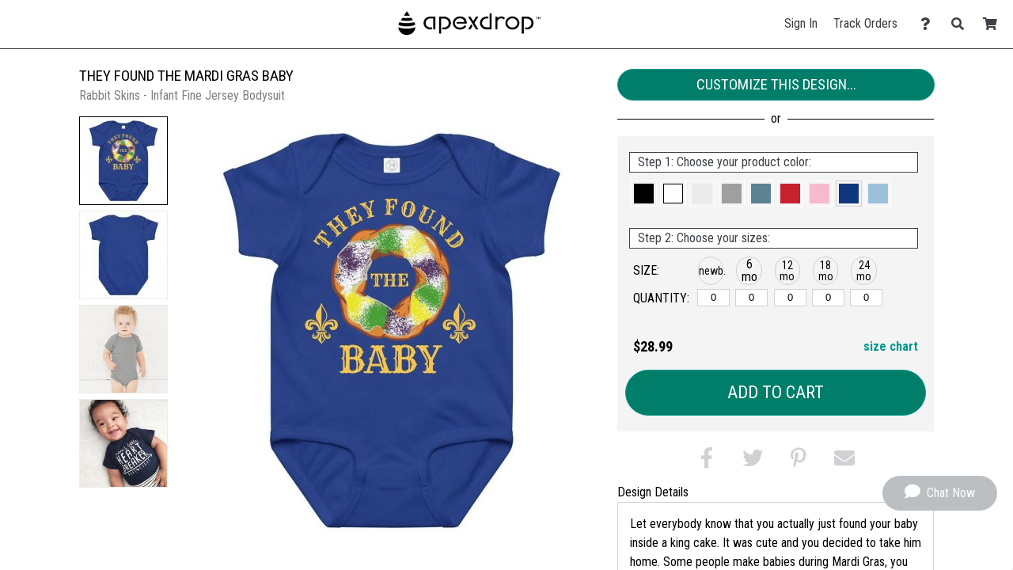

--- FILE ---
content_type: text/html; charset=UTF-8
request_url: https://apexdrop.eretailing.com/design/1060740/They+Found+The+Mardi+Gras+Baby
body_size: 18502
content:
<!DOCTYPE html>
        <html>
            
        <head>
            <title>They Found The Mardi Gras Baby - Infant Fine Jersey Bodysuit | FunnyShirts</title>
            <meta name="description" content="Customize a They Found The Mardi Gras Baby Infant Fine Jersey Bodysuit today! Let everybody know that you actually just found your baby inside a king cake.">
<meta name="fb:app_id" content="147029588691452">
<meta name="msapplication-config" content="none">
<meta name="og:description" content="Customize a They Found The Mardi Gras Baby Infant Fine Jersey Bodysuit today! Let everybody know that you actually just found your baby inside a king cake.">
<meta name="og:image" content="https://s3.dualstack.us-east-1.amazonaws.com/static.funnyshirts.org/images/design/7c64b34883604c2392e124481da505e8_1060740_0_bigger.jpg">
<meta name="og:image:height" content="360">
<meta name="og:image:width" content="360">
<meta name="og:site_name" content="FunnyShirts">
<meta name="og:title" content="They Found The Mardi Gras Baby">
<meta name="og:type" content="website">
<meta name="og:url" content="https://apexdrop.eretailing.com/design/1060740/They+Found+The+Mardi+Gras+Baby">
<meta name="theme-color" content="#3C3C3C">
<meta name="twitter:card" content="photo">
<meta name="twitter:description" content="Customize a They Found The Mardi Gras Baby Infant Fine Jersey Bodysuit today! Let everybody know that you actually just found your baby inside a king cake.">
<meta name="twitter:image" content="https://s3.dualstack.us-east-1.amazonaws.com/static.funnyshirts.org/images/design/7c64b34883604c2392e124481da505e8_1060740_0_bigger.jpg">
<meta name="twitter:image:height" content="360">
<meta name="twitter:image:width" content="360">
<meta name="twitter:site" content="@FunnyShirtsOrg">
<meta name="twitter:title" content="They Found The Mardi Gras Baby">
<meta name="twitter:url" content="https://apexdrop.eretailing.com/design/1060740/They+Found+The+Mardi+Gras+Baby">
<meta name="viewport" content="width=device-width, initial-scale=1.0">
            <link rel="canonical" href="https://apexdrop.eretailing.com/design/1060740/They+Found+The+Mardi+Gras+Baby" />
            <link rel="preconnect" href="https://www.googletagmanager.com">
            <link rel="preconnect" href="https://www.google-analytics.com">
            <link rel="icon" type="image/png" sizes="180x180" href="https://s3.dualstack.us-east-1.amazonaws.com/static.funnyshirts.org/site_logos/favicon.png" />
            <link rel="apple-touch-icon" sizes="180x180" href="https://s3.dualstack.us-east-1.amazonaws.com/static.funnyshirts.org/site_logos/favicon.png" />
            <link rel="stylesheet" type="text/css" href="https://use.fontawesome.com/releases/v5.11.2/css/all.css" />
<link rel="stylesheet" type="text/css" href="https://use.fontawesome.com/releases/v5.11.2/css/v4-shims.css" />
<link rel="stylesheet" type="text/css" href="https://fonts.googleapis.com/css?family=Roboto+Condensed:300,400,700" />
<link rel="stylesheet" type="text/css" href="/css/ecomm_shared.css" />
<link rel="stylesheet" type="text/css" href="/css/core.css" />
<link rel="stylesheet" type="text/css" href="/css/ecomm.css" />
<link rel="stylesheet" type="text/css" href="/css/fs_2.css" />
<link rel="stylesheet" type="text/css" href="/css/responsive_global.css" />
            <script type="text/javascript">
                var presentationType = "eCommerce";
                var htmurlstatic = "https://s3.dualstack.us-east-1.amazonaws.com/static.funnyshirts.org";
                var htmurlstaticshared = "https://s3.amazonaws.com/static.ecomm.com";
                var htmsurl_active = "https://apexdrop.eretailing.com";
                var addohsalestax = true;
                var addAusSalesTax = true;
                var sitedomain = "funnyshirts.org";
                var nofreeshippingminimum = "0";
                var sitenameproperspaces = "FunnyShirts";
                var customerserviceemail = "funnyshirts@eretailing.com";
                var useResponsive = true;
                var appId = '147029588691452';
                var chatId = "df8eb222-5b10-42c5-8874-aa046956d371";
                var chatProviderId = 2;
                var easyCustomizationFolder = "design_easy_customization";
                var easyCustomizationThumbnailFolder = "design_thumbnail_easy_customization";
                var facilityShutdown = "";
                var amazonCheckoutOnly = "";
                var useEmptyCartRedirect = "";
                
                function runInlineJS(callback, event)
                {
                    event = event || 'DOMContentLoaded'
                    window.addEventListener(event, callback);
                }
                function asyncLoadCSS(url)
                {
                    runInlineJS(function()
                    {
                        var link = window.document.createElement("link");
                        link.rel = "stylesheet";
                        link.href = url;
                        link.type = "text/css";
                        document.getElementsByTagName("head")[0].appendChild(link);
                    }, 'load');
                }
                if (typeof window.history != 'undefined') {
                    var fromParameters = window.location.toString().match(/from=[^\&$]+&?/gi) || [];
                    fromParameters.forEach(function(match) {
                        var newUrl = window.location.toString().replace(match, '').replace(/[\?\&]$/, '');
                        window.history.replaceState(window.history.state, document.title, newUrl);
                    });
                }
            </script>
            <script type="text/javascript">asyncLoadCSS("https://cdn.jsdelivr.net/combine/gh/limonte/sweetalert2@v6.5.6/dist/sweetalert2.min.css,gh/jquery/jquery-ui@1.12.1/themes/base/core.min.css,npm/balloon-css@0.5.0/balloon.css");</script>
<script type="text/javascript">asyncLoadCSS("//code.jquery.com/ui/1.11.4/themes/smoothness/jquery-ui.css");</script>
<script type="text/javascript">asyncLoadCSS("/css/jquery-ui.css");</script>
            <script defer type="text/javascript" src="https://cdn.jsdelivr.net/combine/gh/jquery/jquery@2.2.4/dist/jquery.min.js,gh/mailcheck/mailcheck@1.1.0/src/mailcheck.min.js,npm/vanilla-lazyload@10.20.1/dist/lazyload.min.js,npm/jquery-ui-dist@1.12.1/jquery-ui.min.js"></script>
<script defer type="text/javascript" src="https://cdn.jsdelivr.net/npm/jquery-zoom@1.7.21/jquery.zoom.min.js"></script>
<script defer type="text/javascript" src="/js/shared.js"></script>
<script defer type="text/javascript" src="/js/ecomm.js"></script>
<script type="text/javascript">
  window.renderBadge = function() {
    var ratingBadgeContainer = document.createElement("div");
    document.body.appendChild(ratingBadgeContainer);
    window.gapi.load('ratingbadge', function() {
      window.gapi.ratingbadge.render(ratingBadgeContainer, {"merchant_id": 100669027 });
    });
  }
</script>
<script  type="text/javascript" src="https://apis.google.com/js/platform.js?onload=renderBadge" async defer></script>
    
<script defer type="text/javascript" src="https://cdn.jsdelivr.net/gh/limonte/sweetalert2@v6.5.6/dist/sweetalert2.min.js"></script>
            
            <script type="text/javascript">
                runInlineJS(function()
                {
                    var myLazyLoad = new LazyLoad({
                        elements_selector: ".lazy",
                        callback_load: imageLoaded
                    });

                    function imageLoaded(element)
                    {
                        var imageId = element.dataset.imageId;
                        var spinnerId = element.dataset.spinnerId;

                        if (typeof(imageId) !== 'undefined' && typeof(spinnerId) !== 'undefined')
                        {
                            loadImage(imageId, spinnerId);
                            var imageElement = document.getElementById(imageId);
                            imageElement.style.height = "auto";
                        }
                    }
                });
            </script>
        
            
        </head>
    
            <body data-google-tag-manager-id="GTM-MSVQSX" class="ecomm">
                <noscript><iframe src="//www.googletagmanager.com/ns.html?id=GTM-MSVQSX" height="0" width="0" style="display:none;visibility:hidden"></iframe></noscript>
                
        
        <input type="checkbox" id="sideMenuToggle">
        <aside>
            <nav>
                <ul>
                    
                <li class="buttonOption">
                    <span>Have an account?</span>
                    <a href="/account/signin" class="btn smallsize darkercolor">Sign In</a>
                </li>
            

                    <li class="hierarchyOption active">
                        <div class='hierarchyHeader'>Shop Templates</div>
                        <i class="fa fa-caret-right fa-fw"></i>
                        <ul>
                            
                    <li class="actionOption">
                        <div><a href="/shop">See All</a></div>
                    </li>
                
                            
                    <li class="hierarchyOption">
                        <div >Accessories</div>
                        <i class="fa fa-caret-right fa-fw"></i>
                        <ul>
                            
                    <li class="actionOption">
                        <div><a href="/shop/Accessories">See All</a></div>
                    </li>
                
                            
                    <li class="actionOption">
                        <div><a href="/shop/Accessories/After Sex Towels">After Sex Towels</a></div>
                    </li>
                

                    <li class="actionOption">
                        <div><a href="/shop/Accessories/Drinkware">Drinkware</a></div>
                    </li>
                

                    <li class="actionOption">
                        <div><a href="/shop/Accessories/Hats">Hats</a></div>
                    </li>
                

                    <li class="actionOption">
                        <div><a href="/shop/Accessories/Party Sash">Party Sash</a></div>
                    </li>
                
                        </ul>
                    </li>
                

                    <li class="hierarchyOption">
                        <div >Sports Shirts</div>
                        <i class="fa fa-caret-right fa-fw"></i>
                        <ul>
                            
                    <li class="actionOption">
                        <div><a href="/shop/Sports Shirts">See All</a></div>
                    </li>
                
                            
                    <li class="hierarchyOption">
                        <div >Fantasy Football</div>
                        <i class="fa fa-caret-right fa-fw"></i>
                        <ul>
                            
                    <li class="actionOption">
                        <div><a href="/shop/Sports Shirts/Fantasy Football">See All</a></div>
                    </li>
                
                            
                    <li class="actionOption">
                        <div><a href="/shop/Sports Shirts/Fantasy Football/Champions">Champions</a></div>
                    </li>
                

                    <li class="actionOption">
                        <div><a href="/shop/Sports Shirts/Fantasy Football/Losers">Losers</a></div>
                    </li>
                

                    <li class="actionOption">
                        <div><a href="/shop/Sports Shirts/Fantasy Football/Leagues">Leagues</a></div>
                    </li>
                

                    <li class="actionOption">
                        <div><a href="/shop/Sports Shirts/Fantasy Football/Teams">Teams</a></div>
                    </li>
                

                    <li class="actionOption">
                        <div><a href="/shop/Sports Shirts/Fantasy Football/Commissioners">Commissioners</a></div>
                    </li>
                

                    <li class="actionOption">
                        <div><a href="/shop/Sports Shirts/Fantasy Football/Funny Fantasy">Funny Fantasy</a></div>
                    </li>
                
                        </ul>
                    </li>
                

                    <li class="hierarchyOption">
                        <div >Fantasy Baseball</div>
                        <i class="fa fa-caret-right fa-fw"></i>
                        <ul>
                            
                    <li class="actionOption">
                        <div><a href="/shop/Sports Shirts/Fantasy Baseball">See All</a></div>
                    </li>
                
                            
                    <li class="actionOption">
                        <div><a href="/shop/Sports Shirts/Fantasy Baseball/Champions">Champions</a></div>
                    </li>
                

                    <li class="actionOption">
                        <div><a href="/shop/Sports Shirts/Fantasy Baseball/Losers">Losers</a></div>
                    </li>
                

                    <li class="actionOption">
                        <div><a href="/shop/Sports Shirts/Fantasy Baseball/Teams">Teams</a></div>
                    </li>
                

                    <li class="actionOption">
                        <div><a href="/shop/Sports Shirts/Fantasy Baseball/Commissioners">Commissioners</a></div>
                    </li>
                

                    <li class="actionOption">
                        <div><a href="/shop/Sports Shirts/Fantasy Baseball/Funny Fantasy">Funny Fantasy</a></div>
                    </li>
                
                        </ul>
                    </li>
                

                    <li class="hierarchyOption">
                        <div >Fantasy Basketball</div>
                        <i class="fa fa-caret-right fa-fw"></i>
                        <ul>
                            
                    <li class="actionOption">
                        <div><a href="/shop/Sports Shirts/Fantasy Basketball">See All</a></div>
                    </li>
                
                            
                    <li class="actionOption">
                        <div><a href="/shop/Sports Shirts/Fantasy Basketball/Champions">Champions</a></div>
                    </li>
                

                    <li class="actionOption">
                        <div><a href="/shop/Sports Shirts/Fantasy Basketball/Losers">Losers</a></div>
                    </li>
                

                    <li class="actionOption">
                        <div><a href="/shop/Sports Shirts/Fantasy Basketball/Teams">Teams</a></div>
                    </li>
                

                    <li class="actionOption">
                        <div><a href="/shop/Sports Shirts/Fantasy Basketball/Funny Fantasy">Funny Fantasy</a></div>
                    </li>
                
                        </ul>
                    </li>
                

                    <li class="hierarchyOption">
                        <div >Softball Shirts</div>
                        <i class="fa fa-caret-right fa-fw"></i>
                        <ul>
                            
                    <li class="actionOption">
                        <div><a href="/shop/Sports Shirts/Softball Shirts">See All</a></div>
                    </li>
                
                            
                    <li class="actionOption">
                        <div><a href="/shop/Sports Shirts/Softball Shirts/Softball Team">Softball Team</a></div>
                    </li>
                
                        </ul>
                    </li>
                

                    <li class="actionOption">
                        <div><a href="/shop/Sports Shirts/Poker Shirts">Poker Shirts</a></div>
                    </li>
                

                    <li class="actionOption">
                        <div><a href="/shop/Sports Shirts/Kickball Shirts">Kickball Shirts</a></div>
                    </li>
                

                    <li class="actionOption">
                        <div><a href="/shop/Sports Shirts/Dodgeball Shirts">Dodgeball Shirts</a></div>
                    </li>
                

                    <li class="actionOption">
                        <div><a href="/shop/Sports Shirts/Hunting Shirts">Hunting Shirts</a></div>
                    </li>
                

                    <li class="actionOption">
                        <div><a href="/shop/Sports Shirts/Hiking & Camping">Hiking & Camping</a></div>
                    </li>
                

                    <li class="actionOption">
                        <div><a href="/shop/Sports Shirts/Cornhole Shirts">Cornhole Shirts</a></div>
                    </li>
                
                        </ul>
                    </li>
                

                    <li class="hierarchyOption">
                        <div >Holiday Shirts</div>
                        <i class="fa fa-caret-right fa-fw"></i>
                        <ul>
                            
                    <li class="actionOption">
                        <div><a href="/shop/Holiday Shirts">See All</a></div>
                    </li>
                
                            
                    <li class="actionOption">
                        <div><a href="/shop/Holiday Shirts/Easter">Easter</a></div>
                    </li>
                

                    <li class="hierarchyOption">
                        <div >Mardi Gras</div>
                        <i class="fa fa-caret-right fa-fw"></i>
                        <ul>
                            
                    <li class="actionOption">
                        <div><a href="/shop/Holiday Shirts/Mardi Gras">See All</a></div>
                    </li>
                
                            
                    <li class="actionOption">
                        <div><a href="/shop/Holiday Shirts/Mardi Gras/Shirts">Shirts</a></div>
                    </li>
                

                    <li class="actionOption">
                        <div><a href="/shop/Holiday Shirts/Mardi Gras/Underwear">Underwear</a></div>
                    </li>
                

                    <li class="actionOption">
                        <div><a href="/shop/Holiday Shirts/Mardi Gras/Shot Glasses">Shot Glasses</a></div>
                    </li>
                

                    <li class="actionOption">
                        <div><a href="/shop/Holiday Shirts/Mardi Gras/Kids">Kids</a></div>
                    </li>
                
                        </ul>
                    </li>
                

                    <li class="actionOption">
                        <div><a href="/shop/Holiday Shirts/Cinco De Mayo">Cinco De Mayo</a></div>
                    </li>
                

                    <li class="actionOption">
                        <div><a href="/shop/Holiday Shirts/4th of July">4th of July</a></div>
                    </li>
                

                    <li class="actionOption">
                        <div><a href="/shop/Holiday Shirts/Oktoberfest">Oktoberfest</a></div>
                    </li>
                

                    <li class="actionOption">
                        <div><a href="/shop/Holiday Shirts/Halloween">Halloween</a></div>
                    </li>
                

                    <li class="actionOption">
                        <div><a href="/shop/Holiday Shirts/Thanksgiving">Thanksgiving</a></div>
                    </li>
                

                    <li class="hierarchyOption">
                        <div >Christmas</div>
                        <i class="fa fa-caret-right fa-fw"></i>
                        <ul>
                            
                    <li class="actionOption">
                        <div><a href="/shop/Holiday Shirts/Christmas">See All</a></div>
                    </li>
                
                            
                    <li class="actionOption">
                        <div><a href="/shop/Holiday Shirts/Christmas/Ugly Sweaters">Ugly Sweaters</a></div>
                    </li>
                

                    <li class="actionOption">
                        <div><a href="/shop/Holiday Shirts/Christmas/Christmas Pajamas">Christmas Pajamas</a></div>
                    </li>
                

                    <li class="actionOption">
                        <div><a href="/shop/Holiday Shirts/Christmas/Accessories">Accessories</a></div>
                    </li>
                

                    <li class="actionOption">
                        <div><a href="/shop/Holiday Shirts/Christmas/Ornaments">Ornaments</a></div>
                    </li>
                

                    <li class="actionOption">
                        <div><a href="/shop/Holiday Shirts/Christmas/Underwear">Underwear</a></div>
                    </li>
                

                    <li class="actionOption">
                        <div><a href="/shop/Holiday Shirts/Christmas/Onesies">Onesies</a></div>
                    </li>
                
                        </ul>
                    </li>
                

                    <li class="hierarchyOption">
                        <div >Valentines Day</div>
                        <i class="fa fa-caret-right fa-fw"></i>
                        <ul>
                            
                    <li class="actionOption">
                        <div><a href="/shop/Holiday Shirts/Valentines Day">See All</a></div>
                    </li>
                
                            
                    <li class="actionOption">
                        <div><a href="/shop/Holiday Shirts/Valentines Day/Bears">Bears</a></div>
                    </li>
                

                    <li class="actionOption">
                        <div><a href="/shop/Holiday Shirts/Valentines Day/Anti-Valentines">Anti-Valentines</a></div>
                    </li>
                

                    <li class="actionOption">
                        <div><a href="/shop/Holiday Shirts/Valentines Day/Underwear">Underwear</a></div>
                    </li>
                

                    <li class="actionOption">
                        <div><a href="/shop/Holiday Shirts/Valentines Day/Baby">Baby</a></div>
                    </li>
                

                    <li class="actionOption">
                        <div><a href="/shop/Holiday Shirts/Valentines Day/Giftables">Giftables</a></div>
                    </li>
                
                        </ul>
                    </li>
                

                    <li class="hierarchyOption">
                        <div >St Patricks Day</div>
                        <i class="fa fa-caret-right fa-fw"></i>
                        <ul>
                            
                    <li class="actionOption">
                        <div><a href="/shop/Holiday Shirts/St Patricks Day">See All</a></div>
                    </li>
                
                            
                    <li class="actionOption">
                        <div><a href="/shop/Holiday Shirts/St Patricks Day/Drinkware">Drinkware</a></div>
                    </li>
                

                    <li class="actionOption">
                        <div><a href="/shop/Holiday Shirts/St Patricks Day/Gifts">Gifts</a></div>
                    </li>
                

                    <li class="actionOption">
                        <div><a href="/shop/Holiday Shirts/St Patricks Day/Maternity">Maternity</a></div>
                    </li>
                

                    <li class="actionOption">
                        <div><a href="/shop/Holiday Shirts/St Patricks Day/Shirts for Her">Shirts for Her</a></div>
                    </li>
                

                    <li class="actionOption">
                        <div><a href="/shop/Holiday Shirts/St Patricks Day/Shirts for Him">Shirts for Him</a></div>
                    </li>
                

                    <li class="actionOption">
                        <div><a href="/shop/Holiday Shirts/St Patricks Day/Shirts for Kids">Shirts for Kids</a></div>
                    </li>
                

                    <li class="actionOption">
                        <div><a href="/shop/Holiday Shirts/St Patricks Day/Underwear">Underwear</a></div>
                    </li>
                
                        </ul>
                    </li>
                
                        </ul>
                    </li>
                

                    <li class="hierarchyOption">
                        <div >Birthday Shirts</div>
                        <i class="fa fa-caret-right fa-fw"></i>
                        <ul>
                            
                    <li class="actionOption">
                        <div><a href="/shop/Birthday Shirts">See All</a></div>
                    </li>
                
                            
                    <li class="actionOption">
                        <div><a href="/shop/Birthday Shirts/Kids Birthday">Kids Birthday</a></div>
                    </li>
                

                    <li class="actionOption">
                        <div><a href="/shop/Birthday Shirts/16th Birthday">16th Birthday</a></div>
                    </li>
                

                    <li class="actionOption">
                        <div><a href="/shop/Birthday Shirts/21st Birthday">21st Birthday</a></div>
                    </li>
                

                    <li class="actionOption">
                        <div><a href="/shop/Birthday Shirts/30th Birthday">30th Birthday</a></div>
                    </li>
                

                    <li class="actionOption">
                        <div><a href="/shop/Birthday Shirts/40th Birthday">40th Birthday</a></div>
                    </li>
                

                    <li class="actionOption">
                        <div><a href="/shop/Birthday Shirts/50th Birthday">50th Birthday</a></div>
                    </li>
                

                    <li class="actionOption">
                        <div><a href="/shop/Birthday Shirts/60th Birthday">60th Birthday</a></div>
                    </li>
                

                    <li class="actionOption">
                        <div><a href="/shop/Birthday Shirts/70th Birthday">70th Birthday</a></div>
                    </li>
                
                        </ul>
                    </li>
                

                    <li class="hierarchyOption">
                        <div >Entertainment Shirts</div>
                        <i class="fa fa-caret-right fa-fw"></i>
                        <ul>
                            
                    <li class="actionOption">
                        <div><a href="/shop/Entertainment Shirts">See All</a></div>
                    </li>
                
                            
                    <li class="actionOption">
                        <div><a href="/shop/Entertainment Shirts/Parody">Parody</a></div>
                    </li>
                

                    <li class="actionOption">
                        <div><a href="/shop/Entertainment Shirts/Movies">Movies</a></div>
                    </li>
                

                    <li class="actionOption">
                        <div><a href="/shop/Entertainment Shirts/TV">TV</a></div>
                    </li>
                

                    <li class="actionOption">
                        <div><a href="/shop/Entertainment Shirts/Games">Games</a></div>
                    </li>
                

                    <li class="hierarchyOption">
                        <div >Pop Culture</div>
                        <i class="fa fa-caret-right fa-fw"></i>
                        <ul>
                            
                    <li class="actionOption">
                        <div><a href="/shop/Entertainment Shirts/Pop Culture">See All</a></div>
                    </li>
                
                            
                    <li class="actionOption">
                        <div><a href="/shop/Entertainment Shirts/Pop Culture/Don't Tread On Me">Don't Tread On Me</a></div>
                    </li>
                

                    <li class="actionOption">
                        <div><a href="/shop/Entertainment Shirts/Pop Culture/Keep Calm">Keep Calm</a></div>
                    </li>
                

                    <li class="actionOption">
                        <div><a href="/shop/Entertainment Shirts/Pop Culture/Dope">Dope</a></div>
                    </li>
                

                    <li class="actionOption">
                        <div><a href="/shop/Entertainment Shirts/Pop Culture/Zombies">Zombies</a></div>
                    </li>
                
                        </ul>
                    </li>
                

                    <li class="hierarchyOption">
                        <div >Swag</div>
                        <i class="fa fa-caret-right fa-fw"></i>
                        <ul>
                            
                    <li class="actionOption">
                        <div><a href="/shop/Entertainment Shirts/Swag">See All</a></div>
                    </li>
                
                            
                    <li class="actionOption">
                        <div><a href="/shop/Entertainment Shirts/Swag/Swag Shirts">Swag Shirts</a></div>
                    </li>
                

                    <li class="actionOption">
                        <div><a href="/shop/Entertainment Shirts/Swag/Swag Sweats">Swag Sweats</a></div>
                    </li>
                
                        </ul>
                    </li>
                
                        </ul>
                    </li>
                

                    <li class="hierarchyOption">
                        <div >Geek Shirts</div>
                        <i class="fa fa-caret-right fa-fw"></i>
                        <ul>
                            
                    <li class="actionOption">
                        <div><a href="/shop/Geek Shirts">See All</a></div>
                    </li>
                
                            
                    <li class="hierarchyOption">
                        <div >Internet</div>
                        <i class="fa fa-caret-right fa-fw"></i>
                        <ul>
                            
                    <li class="actionOption">
                        <div><a href="/shop/Geek Shirts/Internet">See All</a></div>
                    </li>
                
                            
                    <li class="actionOption">
                        <div><a href="/shop/Geek Shirts/Internet/Woman Yelling at a Cat">Woman Yelling at a Cat</a></div>
                    </li>
                

                    <li class="actionOption">
                        <div><a href="/shop/Geek Shirts/Internet/Viral">Viral</a></div>
                    </li>
                
                        </ul>
                    </li>
                

                    <li class="hierarchyOption">
                        <div >Math & Science</div>
                        <i class="fa fa-caret-right fa-fw"></i>
                        <ul>
                            
                    <li class="actionOption">
                        <div><a href="/shop/Geek Shirts/Math & Science">See All</a></div>
                    </li>
                
                            
                    <li class="actionOption">
                        <div><a href="/shop/Geek Shirts/Math & Science/Robotics">Robotics</a></div>
                    </li>
                

                    <li class="actionOption">
                        <div><a href="/shop/Geek Shirts/Math & Science/Math Club Shirts">Math Club Shirts</a></div>
                    </li>
                
                        </ul>
                    </li>
                

                    <li class="actionOption">
                        <div><a href="/shop/Geek Shirts/Programming & IT">Programming & IT</a></div>
                    </li>
                
                        </ul>
                    </li>
                

                    <li class="actionOption">
                        <div><a href="/shop/Coronavirus">Coronavirus</a></div>
                    </li>
                

                    <li class="hierarchyOption">
                        <div >Political Shirts</div>
                        <i class="fa fa-caret-right fa-fw"></i>
                        <ul>
                            
                    <li class="actionOption">
                        <div><a href="/shop/Political Shirts">See All</a></div>
                    </li>
                
                            
                    <li class="actionOption">
                        <div><a href="/shop/Political Shirts/Pro-Sanders">Pro-Sanders</a></div>
                    </li>
                

                    <li class="actionOption">
                        <div><a href="/shop/Political Shirts/Pro-Biden">Pro-Biden</a></div>
                    </li>
                

                    <li class="actionOption">
                        <div><a href="/shop/Political Shirts/Anti-Biden">Anti-Biden</a></div>
                    </li>
                

                    <li class="actionOption">
                        <div><a href="/shop/Political Shirts/Pro-Kamala">Pro-Kamala</a></div>
                    </li>
                

                    <li class="actionOption">
                        <div><a href="/shop/Political Shirts/Anti-Democrat">Anti-Democrat</a></div>
                    </li>
                

                    <li class="actionOption">
                        <div><a href="/shop/Political Shirts/Pro-Democrat">Pro-Democrat</a></div>
                    </li>
                

                    <li class="actionOption">
                        <div><a href="/shop/Political Shirts/Anti-Republican">Anti-Republican</a></div>
                    </li>
                

                    <li class="actionOption">
                        <div><a href="/shop/Political Shirts/Pro-Republican">Pro-Republican</a></div>
                    </li>
                

                    <li class="actionOption">
                        <div><a href="/shop/Political Shirts/Gun Control">Gun Control</a></div>
                    </li>
                

                    <li class="actionOption">
                        <div><a href="/shop/Political Shirts/Peace">Peace</a></div>
                    </li>
                

                    <li class="actionOption">
                        <div><a href="/shop/Political Shirts/USA">USA</a></div>
                    </li>
                
                        </ul>
                    </li>
                

                    <li class="hierarchyOption">
                        <div >College Shirts</div>
                        <i class="fa fa-caret-right fa-fw"></i>
                        <ul>
                            
                    <li class="actionOption">
                        <div><a href="/shop/College Shirts">See All</a></div>
                    </li>
                
                            
                    <li class="hierarchyOption">
                        <div >Drinking</div>
                        <i class="fa fa-caret-right fa-fw"></i>
                        <ul>
                            
                    <li class="actionOption">
                        <div><a href="/shop/College Shirts/Drinking">See All</a></div>
                    </li>
                
                            
                    <li class="actionOption">
                        <div><a href="/shop/College Shirts/Drinking/Beer Pong">Beer Pong</a></div>
                    </li>
                

                    <li class="actionOption">
                        <div><a href="/shop/College Shirts/Drinking/Flip Cup">Flip Cup</a></div>
                    </li>
                

                    <li class="actionOption">
                        <div><a href="/shop/College Shirts/Drinking/Edward 40-Hands">Edward 40-Hands</a></div>
                    </li>
                
                        </ul>
                    </li>
                

                    <li class="actionOption">
                        <div><a href="/shop/College Shirts/Marijuana">Marijuana</a></div>
                    </li>
                

                    <li class="actionOption">
                        <div><a href="/shop/College Shirts/Graduation">Graduation</a></div>
                    </li>
                
                        </ul>
                    </li>
                

                    <li class="hierarchyOption">
                        <div >Relationship Shirts</div>
                        <i class="fa fa-caret-right fa-fw"></i>
                        <ul>
                            
                    <li class="actionOption">
                        <div><a href="/shop/Relationship Shirts">See All</a></div>
                    </li>
                
                            
                    <li class="actionOption">
                        <div><a href="/shop/Relationship Shirts/Bachelor Party">Bachelor Party</a></div>
                    </li>
                

                    <li class="actionOption">
                        <div><a href="/shop/Relationship Shirts/Bachelorette Party">Bachelorette Party</a></div>
                    </li>
                

                    <li class="actionOption">
                        <div><a href="/shop/Relationship Shirts/After Sex Towels">After Sex Towels</a></div>
                    </li>
                

                    <li class="actionOption">
                        <div><a href="/shop/Relationship Shirts/Slang Bears">Slang Bears</a></div>
                    </li>
                
                        </ul>
                    </li>
                

                    <li class="hierarchyOption">
                        <div >Religious Shirts</div>
                        <i class="fa fa-caret-right fa-fw"></i>
                        <ul>
                            
                    <li class="actionOption">
                        <div><a href="/shop/Religious Shirts">See All</a></div>
                    </li>
                
                            
                    <li class="actionOption">
                        <div><a href="/shop/Religious Shirts/Islam">Islam</a></div>
                    </li>
                
                        </ul>
                    </li>
                

                    <li class="actionOption">
                        <div><a href="/shop/Retro Shirts">Retro Shirts</a></div>
                    </li>
                

                    <li class="hierarchyOption">
                        <div >Animal Shirts</div>
                        <i class="fa fa-caret-right fa-fw"></i>
                        <ul>
                            
                    <li class="actionOption">
                        <div><a href="/shop/Animal Shirts">See All</a></div>
                    </li>
                
                            
                    <li class="actionOption">
                        <div><a href="/shop/Animal Shirts/Cats">Cats</a></div>
                    </li>
                

                    <li class="hierarchyOption">
                        <div >Dogs</div>
                        <i class="fa fa-caret-right fa-fw"></i>
                        <ul>
                            
                    <li class="actionOption">
                        <div><a href="/shop/Animal Shirts/Dogs">See All</a></div>
                    </li>
                
                            
                    <li class="actionOption">
                        <div><a href="/shop/Animal Shirts/Dogs/Pugs">Pugs</a></div>
                    </li>
                
                        </ul>
                    </li>
                

                    <li class="actionOption">
                        <div><a href="/shop/Animal Shirts/Chickens">Chickens</a></div>
                    </li>
                

                    <li class="actionOption">
                        <div><a href="/shop/Animal Shirts/Pigs">Pigs</a></div>
                    </li>
                

                    <li class="actionOption">
                        <div><a href="/shop/Animal Shirts/Sharks">Sharks</a></div>
                    </li>
                

                    <li class="actionOption">
                        <div><a href="/shop/Animal Shirts/Dinosaurs">Dinosaurs</a></div>
                    </li>
                

                    <li class="actionOption">
                        <div><a href="/shop/Animal Shirts/Bears">Bears</a></div>
                    </li>
                

                    <li class="actionOption">
                        <div><a href="/shop/Animal Shirts/Ponies">Ponies</a></div>
                    </li>
                

                    <li class="actionOption">
                        <div><a href="/shop/Animal Shirts/Ducks">Ducks</a></div>
                    </li>
                

                    <li class="actionOption">
                        <div><a href="/shop/Animal Shirts/Giraffes">Giraffes</a></div>
                    </li>
                

                    <li class="hierarchyOption">
                        <div >Cryptozoology</div>
                        <i class="fa fa-caret-right fa-fw"></i>
                        <ul>
                            
                    <li class="actionOption">
                        <div><a href="/shop/Animal Shirts/Cryptozoology">See All</a></div>
                    </li>
                
                            
                    <li class="actionOption">
                        <div><a href="/shop/Animal Shirts/Cryptozoology/Unicorns">Unicorns</a></div>
                    </li>
                

                    <li class="actionOption">
                        <div><a href="/shop/Animal Shirts/Cryptozoology/Bigfoot">Bigfoot</a></div>
                    </li>
                
                        </ul>
                    </li>
                
                        </ul>
                    </li>
                

                    <li class="actionOption">
                        <div><a href="/shop/Wordplay Shirts">Wordplay Shirts</a></div>
                    </li>
                

                    <li class="actionOption">
                        <div><a href="/shop/Offensive Shirts">Offensive Shirts</a></div>
                    </li>
                

                    <li class="hierarchyOption">
                        <div >Occupation Shirts</div>
                        <i class="fa fa-caret-right fa-fw"></i>
                        <ul>
                            
                    <li class="actionOption">
                        <div><a href="/shop/Occupation Shirts">See All</a></div>
                    </li>
                
                            
                    <li class="actionOption">
                        <div><a href="/shop/Occupation Shirts/Pharmacy Shirts">Pharmacy Shirts</a></div>
                    </li>
                

                    <li class="actionOption">
                        <div><a href="/shop/Occupation Shirts/Police Shirts">Police Shirts</a></div>
                    </li>
                
                        </ul>
                    </li>
                

                    <li class="hierarchyOption">
                        <div >Kids Shirts</div>
                        <i class="fa fa-caret-right fa-fw"></i>
                        <ul>
                            
                    <li class="actionOption">
                        <div><a href="/shop/Kids Shirts">See All</a></div>
                    </li>
                
                            
                    <li class="actionOption">
                        <div><a href="/shop/Kids Shirts/Brother Shirts">Brother Shirts</a></div>
                    </li>
                

                    <li class="actionOption">
                        <div><a href="/shop/Kids Shirts/Sister Shirts">Sister Shirts</a></div>
                    </li>
                

                    <li class="actionOption">
                        <div><a href="/shop/Kids Shirts/Funny Onesies">Funny Onesies</a></div>
                    </li>
                

                    <li class="actionOption">
                        <div><a href="/shop/Kids Shirts/Funny Bibs">Funny Bibs</a></div>
                    </li>
                

                    <li class="actionOption">
                        <div><a href="/shop/Kids Shirts/Dinosaur Shirts">Dinosaur Shirts</a></div>
                    </li>
                
                        </ul>
                    </li>
                

                    <li class="actionOption">
                        <div><a href="/shop/Fitness Shirts">Fitness Shirts</a></div>
                    </li>
                
                        </ul>
                    </li>
                

                    <li class="hierarchyOption">
                        <div class='hierarchyHeader'>Customize Blanks</div>
                        <i class="fa fa-caret-right fa-fw"></i>
                        <ul>
                            
                    <li class="actionOption">
                        <div><a href="/create">See All</a></div>
                    </li>
                
                            
                    <li class="hierarchyOption">
                        <div >Men</div>
                        <i class="fa fa-caret-right fa-fw"></i>
                        <ul>
                            
                    <li class="actionOption">
                        <div><a href="/create/mens">See All</a></div>
                    </li>
                
                            
                    <li class="actionOption">
                        <div><a href="/create/menstops">Tops</a></div>
                    </li>
                

                    <li class="actionOption">
                        <div><a href="/create/mensbottoms">Bottoms</a></div>
                    </li>
                

                    <li class="actionOption">
                        <div><a href="/create/sweatshirts">Sweatshirts</a></div>
                    </li>
                

                    <li class="actionOption">
                        <div><a href="/create/mensperformance">Performance</a></div>
                    </li>
                

                    <li class="actionOption">
                        <div><a href="/create/unisexjackets">Jackets</a></div>
                    </li>
                
                        </ul>
                    </li>
                

                    <li class="hierarchyOption">
                        <div >Women</div>
                        <i class="fa fa-caret-right fa-fw"></i>
                        <ul>
                            
                    <li class="actionOption">
                        <div><a href="/create/womens">See All</a></div>
                    </li>
                
                            
                    <li class="hierarchyOption">
                        <div >Tops</div>
                        <i class="fa fa-caret-right fa-fw"></i>
                        <ul>
                            
                    <li class="actionOption">
                        <div><a href="/create/shirtstops">See All</a></div>
                    </li>
                
                            
                    <li class="actionOption">
                        <div><a href="/create/misses">Relaxed Fit</a></div>
                    </li>
                

                    <li class="actionOption">
                        <div><a href="/create/FlowyShirts">Flowy</a></div>
                    </li>
                

                    <li class="actionOption">
                        <div><a href="/create/juniorfit">Slim Fit</a></div>
                    </li>
                

                    <li class="actionOption">
                        <div><a href="/create/unisexshirts">Unisex</a></div>
                    </li>
                
                        </ul>
                    </li>
                

                    <li class="actionOption">
                        <div><a href="/create/bottoms">Bottoms</a></div>
                    </li>
                

                    <li class="actionOption">
                        <div><a href="/create/outerwear">Sweatshirts</a></div>
                    </li>
                

                    <li class="actionOption">
                        <div><a href="/create/performancewear">Performance</a></div>
                    </li>
                

                    <li class="actionOption">
                        <div><a href="/create/womensjackets">Jackets</a></div>
                    </li>
                
                        </ul>
                    </li>
                

                    <li class="hierarchyOption">
                        <div >Youth</div>
                        <i class="fa fa-caret-right fa-fw"></i>
                        <ul>
                            
                    <li class="actionOption">
                        <div><a href="/create/kids">See All</a></div>
                    </li>
                
                            
                    <li class="actionOption">
                        <div><a href="/create/youth">Youth</a></div>
                    </li>
                

                    <li class="actionOption">
                        <div><a href="/create/toddler">Toddler</a></div>
                    </li>
                

                    <li class="actionOption">
                        <div><a href="/create/infant">Infant</a></div>
                    </li>
                
                        </ul>
                    </li>
                

                    <li class="hierarchyOption">
                        <div >Accessories</div>
                        <i class="fa fa-caret-right fa-fw"></i>
                        <ul>
                            
                    <li class="actionOption">
                        <div><a href="/create/hatsbags">See All</a></div>
                    </li>
                
                            
                    <li class="actionOption">
                        <div><a href="/create/hats">Hats & Socks</a></div>
                    </li>
                

                    <li class="actionOption">
                        <div><a href="/create/bags">Bags</a></div>
                    </li>
                

                    <li class="actionOption">
                        <div><a href="/create/homebusiness">Home/Business</a></div>
                    </li>
                

                    <li class="actionOption">
                        <div><a href="/create/stuffedanimals">Stuffed Animals</a></div>
                    </li>
                

                    <li class="actionOption">
                        <div><a href="/create/drinkware">Drinkware</a></div>
                    </li>
                
                        </ul>
                    </li>
                

                    <li class="hierarchyOption">
                        <div >Sale</div>
                        <i class="fa fa-caret-right fa-fw"></i>
                        <ul>
                            
                    <li class="actionOption">
                        <div><a href="/create/specials">See All</a></div>
                    </li>
                
                            
                    <li class="actionOption">
                        <div><a href="/create/mensale">Men/Unisex</a></div>
                    </li>
                

                    <li class="actionOption">
                        <div><a href="/create/womensale">Women</a></div>
                    </li>
                

                    <li class="actionOption">
                        <div><a href="/create/youthsale">Youth</a></div>
                    </li>
                

                    <li class="actionOption">
                        <div><a href="/create/saleaccessories">Accessories</a></div>
                    </li>
                
                        </ul>
                    </li>
                
                        </ul>
                    </li>
                


                <li class="actionOption">
                    <a href="/s/info">Start Selling</a>
                </li>
            

                <li class="actionOption">
                    <a href="/account">Account</a>
                </li>
            

                <li class="actionOption">
                    <a href="/about/contact">Help</a>
                </li>
            
                </ul>
            </nav>
        </aside>
    
        <section class="page ">
            
            
                        <div class="marketingMessage">
                            <style> 

    .shipbanner  {
        background-color:#EF8541;
    }

}

</style>



<style> 

    .topbanner  {
        background-color:#EF8541;
    }

}

</style>



<div class="desktopannouncement">
<a data-analytic-event="Navigation;Sale;Desktop Under Nav" href="/shop/popular+designs" style="color:#ffffff;">
</a>
</div>

Save 15% Off Sitewide With Code FND At Checkout!
<!--Put your banner text above this line!
<div style="clear:both;height:1px;background-color:white;">
</div>


<div class="desktopannouncement">
<a data-analytic-event="Navigation;Sale;Desktop Under Nav"  href="/info/shipping" style="color:#ffffff;">

<div class="shipbanner">
Need it by Christmas? Order by 12/17 at 3 PM ET with Expedited Shipping.
</a>
</div>
</div>

-->

<div class="mobileannouncement">
<a data-analytic-event="Navigation;Sale;Mobile Under Nav"  href="/shop/popular+designs" style="color:#ffffff;">
</a>
</div>

<!--
<style> 

@media (max-width:850px) and (max-device-width:850px) and (orientation: landscape), (max-width:480px) and (max-device-width:480px) and (orientation: portrait) {

    .ecomm .page > header {
        margin-top:50px
    }

    .ecomm .page .content {
        margin-top:98px;
    }
}


</style>

<div style="clear:both;height:1px;background-color:white;">
</div>

<div class="mobileannouncement">
<a data-analytic-event="Navigation;Sale;Mobile Under Nav" href="/info/shipping" style="color:#ffffff;">
<div class="shipbanner">
Need it by Xmas? Order by 12/17 at 3 PM ET with Expedited.
</a>
</div>
</div>
-->
                        </div>
                    
            
        <header class=''>
            <div class="logoBar">
                <label class="hamburger" for="sideMenuToggle"><i class="fa fa-bars"></i></label>
                <div class="siteLogo">
                    <a href="/">
                        <img src="https://s3.dualstack.us-east-1.amazonaws.com/static.funnyshirts.org/site_logos/site_logo_2.png" alt="Home">
                    </a>
                </div>
                <div class="toolBar">
                    <div class="widthContainer">
                        <div class="profile">
                            <a class="headerLink" data-analytic-event="Navigation;Sign In;Header" href="/account">Sign In</a>
                            <a class="headerLink" data-analytic-event="Navigation;Track Orders;Header" href="/account/track">Track Orders</a>
                            <span class="menuHost">
                                <div class="headerIconWrapperDiv">
                                    <a data-analytic-event="Navigation;Help;Header" href="/about/contact" title="Contact Us" aria-label="Contact Us">
                                        <div class="headerIconDiv">
                                            <span class="fa fa-question headerIcon"></span>
                                        </div>
                                    </a>
                                </div>
                                <ul class="hoverMenu">
                                    <li><a data-analytic-event="Navigation;FAQ;HeaderHoverMenu" href="/faq">FAQ</a></li>
                                    <li><a data-analytic-event="Navigation;Contact Us;HeaderHoverMenu" href="/about/contact">Contact Us</a></li>
                                </ul>
                            </span>
                            <span class="menuHost">
                                <div class="headerIconWrapperDiv">
                                    <a data-analytic-event="Navigation;Search;Header" href="#" title="Search" aria-label="Search">
                                        <div class="headerIconDiv">
                                            <span class="fa fa-search headerIcon"></span>
                                        </div>
                                    </a>
                                </div>
                                <div class="hoverMenu searchBoxHoverMenu" style="width:350px;">
                                    
        <div class="searchBox" itemscope itemtype="http://schema.org/WebSite">
            <link itemprop="url" href="https://apexdrop.eretailing.com"/>
            <form method="post" action="/search" onSubmit="$(this).trigger('analytic-event', ['Search', 'Desktop', searchString.value]);" itemprop="potentialAction" itemscope itemtype="http://schema.org/SearchAction">
                <meta itemprop="target" content="https://apexdrop.eretailing.com/search/{searchstring}"/>
                <input type="hidden" name="searchType" value="">
                <input type="text" class="searchField searchString" id="searchString" name="searchstring" placeholder="Search for a design" itemprop="query-input" value="" onfocus="setSearchAutocomplete();" aria-label="Search for a design"/>
                <button name="cmsearch_btn" title="Search for a design" aria-label="Search for a design"><i class="fa fa-search"></i></button>
            </form>
        </div>
    
                                </div>
                            </span>
                            <div class="headerIconWrapperDiv">
                                <a data-analytic-event="Navigation;Cart;Header" href="/cart" title="Shopping Cart">
                                    <div class="headerIconDiv">
                                        <span class="fa fa-shopping-cart headerIcon"></span>
                                        <div id="cartCountNumber" class="cartCountNumberCircle" style='display:none;'>0</div>
                                    </div>
                                </a>
                            </div>
                        </div>
                    </div>
                </div>
            </div>
        </header>
        
    
            <div class='content' >
                
            <nav class="mainNavigation managedPage contentFontSizing">
                
        <section class="megaMenuMainOption">
            
                <nav class="hoverMenu">
                    <div class="">
                <a href="&#x2F;about&#x2F;discounts" data-analytic-event="mainNavigation;Main;Group Discounts">Group Discounts</a>
            </div>
                    <nav class="megaMenuDropDown">
                        
            <nav class="megaMenuGroup ">
                <div style="grid-column: span 1;">High Discounts For Groups</div>
                
            <nav class="linkList ">
                <div>Most Popular Items</div>
                <ul>
                    
            <li><a class="" href="&#x2F;page&#x2F;MostPopular" data-analytic-event="mainNavigation;Most Popular Items;Shop All">Shop All</a></li>
        
                </ul>
            </nav>
        
            </nav>
        

            <nav class="megaMenuGroup ">
                <div style="grid-column: span 1;">Standard Discounts For Groups</div>
                
            <nav class="linkList ">
                <div>Trendy Styles, Premium Fabrics</div>
                <ul>
                    
            <li><a class="" href="&#x2F;page&#x2F;TrendyStyles" data-analytic-event="mainNavigation;Trendy Styles, Premium Fabrics;Shop All">Shop All</a></li>
        
                </ul>
            </nav>
        
            </nav>
        

            <nav class="megaMenuGroup ">
                <div style="grid-column: span 1;">Group Discount Pricing</div>
                
            <nav class="linkList ">
                <div>Discounts Apply To 6 Or More Items</div>
                <ul>
                    
            <li><a class="" href="&#x2F;about&#x2F;discounts" data-analytic-event="mainNavigation;Discounts Apply To 6 Or More Items;Visit Our Group Discounts Page">Visit Our Group Discounts Page</a></li>
        
                </ul>
            </nav>
        
            </nav>
        
                    </nav>
                </nav>
            

                <nav class="hoverMenu">
                    <div class="">
                <a href="&#x2F;shop&#x2F;popular+designs" data-analytic-event="mainNavigation;Main;Best Sellers">Best Sellers</a>
            </div>
                    <nav class="megaMenuDropDown">
                        
            <nav class="megaMenuGroup ">
                <div style="grid-column: span 4;">Shop &amp; Customize Our Designs</div>
                
            <nav class="linkList ">
                <div>By Theme</div>
                <ul>
                    
            <li><a class="" href="&#x2F;shop&#x2F;popular+designs" data-analytic-event="mainNavigation;By Theme;Best Sellers">Best Sellers</a></li>
        

            <li><a class="" href="&#x2F;shop&#x2F;Holiday+Shirts&#x2F;Christmas&#x2F;Ugly+Sweaters" data-analytic-event="mainNavigation;By Theme;Ugly Xmas Sweaters">Ugly Xmas Sweaters</a></li>
        

            <li><a class="" href="&#x2F;page&#x2F;FantasyFootballShirts" data-analytic-event="mainNavigation;By Theme;Fantasy Football">Fantasy Football</a></li>
        

            <li><a class="" href="&#x2F;shop&#x2F;College+Shirts&#x2F;Marijuana" data-analytic-event="mainNavigation;By Theme;420">420</a></li>
        

            <li><a class="" href="&#x2F;page&#x2F;KeepCalmShirts" data-analytic-event="mainNavigation;By Theme;Keep Calm">Keep Calm</a></li>
        

            <li><a class="" href="&#x2F;tag&#x2F;straight+outta" data-analytic-event="mainNavigation;By Theme;Straight Outta">Straight Outta</a></li>
        

            <li><a class="" href="&#x2F;shop&#x2F;Birthday+Shirts&#x2F;21st+Birthday" data-analytic-event="mainNavigation;By Theme;21st Birthday">21st Birthday</a></li>
        
                </ul>
            </nav>
        

            <nav class="linkList ">
                <div>For Kids</div>
                <ul>
                    
            <li><a class="" href="&#x2F;shop&#x2F;popular+designs?category_filter=17&amp;category_filter=18&amp;category_filter=19" data-analytic-event="mainNavigation;For Kids;Best Sellers">Best Sellers</a></li>
        

            <li><a class="" href="&#x2F;shop&#x2F;Kids+Shirts&#x2F;Funny+Onesies" data-analytic-event="mainNavigation;For Kids;Funny Onesies">Funny Onesies</a></li>
        

            <li><a class="" href="&#x2F;shop&#x2F;popular+designs?category_filter=18" data-analytic-event="mainNavigation;For Kids;Toddlers">Toddlers</a></li>
        

            <li><a class="" href="&#x2F;shop&#x2F;popular+designs?category_filter=17" data-analytic-event="mainNavigation;For Kids;Youth">Youth</a></li>
        

            <li><a class="" href="&#x2F;shop&#x2F;Birthday+Shirts&#x2F;Kids+Birthday" data-analytic-event="mainNavigation;For Kids;Birthday">Birthday</a></li>
        
                </ul>
            </nav>
        

            <nav class="linkList ">
                <div>For Him</div>
                <ul>
                    
            <li><a class="" href="&#x2F;shop&#x2F;popular+designs?category_filter=14&amp;category_filter=15&amp;category_filter=38&amp;category_filter=28&amp;category_filter=32&amp;category_filter=33&amp;category_filter=43&amp;category_filter=34&amp;category_filter=16&amp;category_filter=47" data-analytic-event="mainNavigation;For Him;Best Sellers">Best Sellers</a></li>
        

            <li><a class="" href="&#x2F;shop&#x2F;popular+designs?category_filter=14" data-analytic-event="mainNavigation;For Him;Tops">Tops</a></li>
        

            <li><a class="" href="&#x2F;shop&#x2F;popular+designs?category_filter=38" data-analytic-event="mainNavigation;For Him;Underwear">Underwear</a></li>
        

            <li><a class="" href="&#x2F;shop&#x2F;popular+designs?category_filter=28&amp;category_filter=32&amp;category_filter=33&amp;category_filter=43&amp;category_filter=34" data-analytic-event="mainNavigation;For Him;Sweatshirts">Sweatshirts</a></li>
        

            <li><a class="" href="&#x2F;shop&#x2F;popular+designs?category_filter=47" data-analytic-event="mainNavigation;For Him;Jackets">Jackets</a></li>
        

            <li><a class="" href="&#x2F;shop&#x2F;Relationship+Shirts&#x2F;Bachelor+Party" data-analytic-event="mainNavigation;For Him;Bachelor Parties">Bachelor Parties</a></li>
        

            <li><a class="" href="&#x2F;shop&#x2F;Birthday+Shirts?design_category_filter=11&amp;category_filter=14&amp;category_filter=15&amp;category_filter=38&amp;category_filter=28&amp;category_filter=32&amp;category_filter=33&amp;category_filter=43&amp;category_filter=34&amp;category_filter=16&amp;category_filter=47" data-analytic-event="mainNavigation;For Him;Birthday">Birthday</a></li>
        

            <li><a class="" href="&#x2F;shop&#x2F;popular+designs?category_filter=26&amp;category_filter=20&amp;category_filter=44&amp;category_filter=21&amp;category_filter=22&amp;category_filter=23&amp;category_filter=25&amp;category_filter=27" data-analytic-event="mainNavigation;For Him;Accessories">Accessories</a></li>
        
                </ul>
            </nav>
        

            <nav class="linkList ">
                <div>For Her</div>
                <ul>
                    
            <li><a class="" href="&#x2F;shop&#x2F;popular+designs?category_filter=6&amp;category_filter=12&amp;category_filter=30&amp;category_filter=11&amp;category_filter=49&amp;category_filter=31&amp;category_filter=13&amp;category_filter=7&amp;category_filter=8&amp;category_filter=9&amp;category_filter=39&amp;category_filter=40&amp;category_filter=41&amp;category_filter=42&amp;category_filter=10&amp;category_filter=48&amp;category_filter=46&amp;category_filter=45" data-analytic-event="mainNavigation;For Her;Best Sellers">Best Sellers</a></li>
        

            <li><a class="" href="&#x2F;shop&#x2F;popular+designs?category_filter=6&amp;category_filter=12&amp;category_filter=30&amp;category_filter=11&amp;category_filter=49&amp;category_filter=31&amp;category_filter=13" data-analytic-event="mainNavigation;For Her;Tops">Tops</a></li>
        

            <li><a class="" href="&#x2F;shop&#x2F;popular+designs?category_filter=8" data-analytic-event="mainNavigation;For Her;Underwear">Underwear</a></li>
        

            <li><a class="" href="&#x2F;shop&#x2F;popular+designs?category_filter=9&amp;category_filter=39&amp;category_filter=40&amp;category_filter=41&amp;category_filter=42" data-analytic-event="mainNavigation;For Her;Sweatshirts">Sweatshirts</a></li>
        

            <li><a class="" href="&#x2F;shop&#x2F;popular+designs?category_filter=48" data-analytic-event="mainNavigation;For Her;Jackets">Jackets</a></li>
        

            <li><a class="" href="&#x2F;shop&#x2F;Relationship+Shirts&#x2F;Bachelorette+Party" data-analytic-event="mainNavigation;For Her;Bachelorette Parties">Bachelorette Parties</a></li>
        

            <li><a class="" href="&#x2F;shop&#x2F;Birthday+Shirts?design_category_filter=11&amp;category_filter=6&amp;category_filter=12&amp;category_filter=30&amp;category_filter=11&amp;category_filter=49&amp;category_filter=31&amp;category_filter=13&amp;category_filter=7&amp;category_filter=8&amp;category_filter=9&amp;category_filter=39&amp;category_filter=40&amp;category_filter=41&amp;category_filter=42&amp;category_filter=10&amp;category_filter=48&amp;category_filter=46&amp;category_filter=45" data-analytic-event="mainNavigation;For Her;Birthday">Birthday</a></li>
        

            <li><a class="" href="&#x2F;search&#x2F;mom?category_filter=6&amp;category_filter=12&amp;category_filter=30&amp;category_filter=11&amp;category_filter=49&amp;category_filter=31&amp;category_filter=13&amp;category_filter=7&amp;category_filter=8&amp;category_filter=9&amp;category_filter=39&amp;category_filter=40&amp;category_filter=41&amp;category_filter=42&amp;category_filter=10&amp;category_filter=48&amp;category_filter=46&amp;category_filter=45" data-analytic-event="mainNavigation;For Her;Shirts For Mom">Shirts For Mom</a></li>
        

            <li><a class="" href="&#x2F;shop&#x2F;popular+designs?category_filter=26&amp;category_filter=20&amp;category_filter=44&amp;category_filter=21&amp;category_filter=22&amp;category_filter=23&amp;category_filter=25&amp;category_filter=27" data-analytic-event="mainNavigation;For Her;Accessories">Accessories</a></li>
        
                </ul>
            </nav>
        
            </nav>
        
                    </nav>
                </nav>
            

                <nav class="hoverMenu">
                    <div class="">
                <a href="&#x2F;shop&#x2F;Entertainment+Shirts" data-analytic-event="mainNavigation;Main;Pop Culture">Pop Culture</a>
            </div>
                    <nav class="megaMenuDropDown">
                        
            <nav class="megaMenuGroup ">
                <div style="grid-column: span 4;">Shop &amp; Customize Our Designs</div>
                
            <nav class="linkList ">
                <div>Entertainment</div>
                <ul>
                    
            <li><a class="" href="&#x2F;shop&#x2F;Entertainment+Shirts" data-analytic-event="mainNavigation;Entertainment;Best Sellers">Best Sellers</a></li>
        

            <li><a class="" href="&#x2F;shop&#x2F;Entertainment+Shirts&#x2F;Movies" data-analytic-event="mainNavigation;Entertainment;Movies">Movies</a></li>
        

            <li><a class="" href="&#x2F;shop&#x2F;Entertainment+Shirts&#x2F;Games" data-analytic-event="mainNavigation;Entertainment;Gaming">Gaming</a></li>
        

            <li><a class="" href="&#x2F;shop&#x2F;Entertainment+Shirts&#x2F;TV" data-analytic-event="mainNavigation;Entertainment;TV">TV</a></li>
        

            <li><a class="" href="&#x2F;tag&#x2F;music" data-analytic-event="mainNavigation;Entertainment;Music">Music</a></li>
        

            <li><a class="" href="&#x2F;shop&#x2F;Band+Merch" data-analytic-event="mainNavigation;Entertainment;Bands">Bands</a></li>
        
                </ul>
            </nav>
        

            <nav class="linkList ">
                <div>Animals</div>
                <ul>
                    
            <li><a class="" href="&#x2F;shop&#x2F;Animal+Shirts" data-analytic-event="mainNavigation;Animals;Best Sellers">Best Sellers</a></li>
        

            <li><a class="" href="&#x2F;shop&#x2F;Animal+Shirts&#x2F;Cats" data-analytic-event="mainNavigation;Animals;Cats">Cats</a></li>
        

            <li><a class="" href="&#x2F;shop&#x2F;Animal+Shirts&#x2F;Cryptozoology" data-analytic-event="mainNavigation;Animals;Cryptozoology">Cryptozoology</a></li>
        

            <li><a class="" href="&#x2F;shop&#x2F;Animal+Shirts&#x2F;Dogs" data-analytic-event="mainNavigation;Animals;Dogs">Dogs</a></li>
        

            <li><a class="" href="&#x2F;shop&#x2F;Animal+Shirts&#x2F;Dinosaurs" data-analytic-event="mainNavigation;Animals;Dinosaurs">Dinosaurs</a></li>
        

            <li><a class="" href="&#x2F;shop&#x2F;Animal+Shirts&#x2F;Sharks" data-analytic-event="mainNavigation;Animals;Sharks">Sharks</a></li>
        

            <li><a class="" href="&#x2F;shop&#x2F;Animal+Shirts&#x2F;Bigfoot" data-analytic-event="mainNavigation;Animals;Bigfoot">Bigfoot</a></li>
        
                </ul>
            </nav>
        

            <nav class="linkList ">
                <div>Geekery</div>
                <ul>
                    
            <li><a class="" href="&#x2F;shop&#x2F;Geek+Shirts" data-analytic-event="mainNavigation;Geekery;Best Sellers">Best Sellers</a></li>
        

            <li><a class="" href="&#x2F;shop&#x2F;Geek+Shirts&#x2F;Internet" data-analytic-event="mainNavigation;Geekery;Memes">Memes</a></li>
        

            <li><a class="" href="&#x2F;tag&#x2F;may-4th" data-analytic-event="mainNavigation;Geekery;Sci-fi">Sci-fi</a></li>
        

            <li><a class="" href="&#x2F;search&#x2F;science" data-analytic-event="mainNavigation;Geekery;Science">Science</a></li>
        
                </ul>
            </nav>
        

            <nav class="linkList ">
                <div>Memes</div>
                <ul>
                    
            <li><a class="" href="&#x2F;tag&#x2F;stonks" data-analytic-event="mainNavigation;Memes;Stonks">Stonks</a></li>
        

            <li><a class="" href="&#x2F;tag&#x2F;i+am+once+again+asking" data-analytic-event="mainNavigation;Memes;I Am Once Again Asking">I Am Once Again Asking</a></li>
        

            <li><a class="" href="&#x2F;shop&#x2F;Geek+Shirts&#x2F;Internet&#x2F;Woman+Yelling+at+a+Cat" data-analytic-event="mainNavigation;Memes;Woman Yelling at Cat Sweaters">Woman Yelling at Cat Sweaters</a></li>
        
                </ul>
            </nav>
        
            </nav>
        
                    </nav>
                </nav>
            

                <nav class="hoverMenu">
                    <div class="">
                <a href="&#x2F;shop&#x2F;Political+Shirts" data-analytic-event="mainNavigation;Main;Politics">Politics</a>
            </div>
                    <nav class="megaMenuDropDown">
                        
            <nav class="megaMenuGroup ">
                <div style="grid-column: span 2;">Shop &amp; Customize Our Designs</div>
                
            <nav class="linkList ">
                <div>Candidates</div>
                <ul>
                    
            <li><a class="" href="&#x2F;shop&#x2F;Political+Shirts&#x2F;Pro-Biden" data-analytic-event="mainNavigation;Candidates;Joe Biden">Joe Biden</a></li>
        

            <li><a class="" href="&#x2F;shop&#x2F;Political+Shirts&#x2F;Pro-Kamala" data-analytic-event="mainNavigation;Candidates;Kamala Harris">Kamala Harris</a></li>
        

            <li><a class="" href="&#x2F;shop&#x2F;Political+Shirts&#x2F;Pro-Sanders" data-analytic-event="mainNavigation;Candidates;Bernie Sanders">Bernie Sanders</a></li>
        

            <li><a class="" href="&#x2F;tag&#x2F;i+am+once+again+asking" data-analytic-event="mainNavigation;Candidates;I Am Once Again Asking">I Am Once Again Asking</a></li>
        
                </ul>
            </nav>
        

            <nav class="linkList ">
                <div>Movements</div>
                <ul>
                    
            <li><a class="" href="&#x2F;shop&#x2F;Entertainment+Shirts&#x2F;Pop+Culture&#x2F;Don&#39;t+Tread+On+Me" data-analytic-event="mainNavigation;Movements;Don&#39;t Tread on Me Parody">Don&#39;t Tread on Me Parody</a></li>
        

            <li><a class="" href="&#x2F;shop&#x2F;Political+Shirts&#x2F;Peace" data-analytic-event="mainNavigation;Movements;Anti-War">Anti-War</a></li>
        

            <li><a class="" href="&#x2F;shop&#x2F;Political+Shirts&#x2F;Pro-Democrat" data-analytic-event="mainNavigation;Movements;Liberal">Liberal</a></li>
        

            <li><a class="" href="&#x2F;shop&#x2F;Political+Shirts&#x2F;Pro-Republican" data-analytic-event="mainNavigation;Movements;Conservative">Conservative</a></li>
        

            <li><a class="" href="&#x2F;shop&#x2F;Holiday+Shirts&#x2F;4th+of+July" data-analytic-event="mainNavigation;Movements;America">America</a></li>
        
                </ul>
            </nav>
        
            </nav>
        
                    </nav>
                </nav>
            

                <nav class="hoverMenu">
                    <div class="">Lifestyle</div>
                    <nav class="megaMenuDropDown">
                        
            <nav class="megaMenuGroup ">
                <div style="grid-column: span 4;">Shop &amp; Customize Our Designs</div>
                
            <nav class="linkList ">
                <div>Debauchery</div>
                <ul>
                    
            <li><a class="" href="&#x2F;shop&#x2F;Offensive+Shirts" data-analytic-event="mainNavigation;Debauchery;Offensive Shirts">Offensive Shirts</a></li>
        

            <li><a class="" href="&#x2F;shop&#x2F;College+Shirts&#x2F;Drinking?design_category_filter=26&amp;category_filter=14&amp;category_filter=6&amp;category_filter=12&amp;category_filter=30&amp;category_filter=11&amp;category_filter=49&amp;category_filter=31&amp;category_filter=13" data-analytic-event="mainNavigation;Debauchery;Drinking Shirts">Drinking Shirts</a></li>
        

            <li><a class="" href="&#x2F;shop&#x2F;College+Shirts&#x2F;Marijuana" data-analytic-event="mainNavigation;Debauchery;Marijuana">Marijuana</a></li>
        

            <li><a class="" href="&#x2F;page&#x2F;BeerHolderTailgateHoodies" data-analytic-event="mainNavigation;Debauchery;Beer Pocket Hoodies">Beer Pocket Hoodies</a></li>
        

            <li><a class="" href="&#x2F;shop&#x2F;Relationship+Shirts&#x2F;After+Sex+Towels" data-analytic-event="mainNavigation;Debauchery;After Sex Towels">After Sex Towels</a></li>
        
                </ul>
            </nav>
        

            <nav class="linkList ">
                <div>Foodie</div>
                <ul>
                    
            <li><a class="" href="&#x2F;search&#x2F;food" data-analytic-event="mainNavigation;Foodie;Best Sellers">Best Sellers</a></li>
        

            <li><a class="" href="&#x2F;tag&#x2F;bacon" data-analytic-event="mainNavigation;Foodie;Bacon">Bacon</a></li>
        

            <li><a class="" href="&#x2F;tag&#x2F;grill" data-analytic-event="mainNavigation;Foodie;Grilling">Grilling</a></li>
        

            <li><a class="" href="&#x2F;search&#x2F;coffee" data-analytic-event="mainNavigation;Foodie;Coffee">Coffee</a></li>
        

            <li><a class="" href="&#x2F;search&#x2F;Donuts" data-analytic-event="mainNavigation;Foodie;Donuts">Donuts</a></li>
        

            <li><a class="" href="&#x2F;search&#x2F;Pizza" data-analytic-event="mainNavigation;Foodie;Pizza">Pizza</a></li>
        
                </ul>
            </nav>
        

            <nav class="linkList ">
                <div>Sports</div>
                <ul>
                    
            <li><a class="" href="&#x2F;page&#x2F;FantasyFootballShirts" data-analytic-event="mainNavigation;Sports;Fantasy Football">Fantasy Football</a></li>
        

            <li><a class="" href="https:&#x2F;&#x2F;www.funnyshirts.org&#x2F;shop&#x2F;Sports+Shirts&#x2F;Cornhole+Shirts" data-analytic-event="mainNavigation;Sports;Cornhole">Cornhole</a></li>
        

            <li><a class="" href="&#x2F;shop&#x2F;Fitness+Shirts" data-analytic-event="mainNavigation;Sports;Funny Fitness">Funny Fitness</a></li>
        

            <li><a class="" href="&#x2F;shop&#x2F;Sports+Shirts&#x2F;Hunting+Shirts" data-analytic-event="mainNavigation;Sports;Hunting">Hunting</a></li>
        

            <li><a class="" href="&#x2F;shop&#x2F;Sports+Shirts&#x2F;Hiking+%26+Camping" data-analytic-event="mainNavigation;Sports;Hiking &amp; Camping">Hiking &amp; Camping</a></li>
        

            <li><a class="" href="&#x2F;shop&#x2F;Sports+Shirts" data-analytic-event="mainNavigation;Sports;See All...">See All...</a></li>
        
                </ul>
            </nav>
        

            <nav class="linkList ">
                <div>Occupation</div>
                <ul>
                    
            <li><a class="" href="&#x2F;shop&#x2F;Occupation+Shirts&#x2F;Pharmacy+Shirts" data-analytic-event="mainNavigation;Occupation;Pharmacist ">Pharmacist </a></li>
        

            <li><a class="" href="&#x2F;shop&#x2F;Occupation+Shirts&#x2F;Police+Shirts" data-analytic-event="mainNavigation;Occupation;Police">Police</a></li>
        

            <li><a class="" href="&#x2F;tag&#x2F;nurse" data-analytic-event="mainNavigation;Occupation;Nurse">Nurse</a></li>
        

            <li><a class="" href="&#x2F;tag&#x2F;teacher" data-analytic-event="mainNavigation;Occupation;Teacher">Teacher</a></li>
        

            <li><a class="" href="&#x2F;shop&#x2F;geek+shirts&#x2F;math+&amp;+science" data-analytic-event="mainNavigation;Occupation;Scientist">Scientist</a></li>
        
                </ul>
            </nav>
        
            </nav>
        
                    </nav>
                </nav>
            

                <nav class="hoverMenu">
                    <div class="">
                <a href="&#x2F;create&#x2F;all" data-analytic-event="mainNavigation;Main;Create Your Own">Create Your Own</a>
            </div>
                    <nav class="megaMenuDropDown">
                        
            <nav class="megaMenuGroup ">
                <div style="grid-column: span 5;">Start With A Blank &amp; Design Your Own</div>
                
            <nav class="linkList ">
                <div>Men&#x2F;Unisex</div>
                <ul>
                    
            <li><a class="" href="&#x2F;create&#x2F;mens" data-analytic-event="mainNavigation;Men&#x2F;Unisex;All Apparel">All Apparel</a></li>
        

            <li><a class="" href="&#x2F;create&#x2F;menstops" data-analytic-event="mainNavigation;Men&#x2F;Unisex;Tops">Tops</a></li>
        

            <li><a class="" href="&#x2F;create&#x2F;mensbottoms" data-analytic-event="mainNavigation;Men&#x2F;Unisex;Bottoms">Bottoms</a></li>
        

            <li><a class="" href="&#x2F;create&#x2F;mensunderwear" data-analytic-event="mainNavigation;Men&#x2F;Unisex;Underwear">Underwear</a></li>
        

            <li><a class="" href="&#x2F;create&#x2F;sweatshirts" data-analytic-event="mainNavigation;Men&#x2F;Unisex;Sweatshirts">Sweatshirts</a></li>
        

            <li><a class="" href="&#x2F;create&#x2F;mensperformance" data-analytic-event="mainNavigation;Men&#x2F;Unisex;Performance">Performance</a></li>
        

            <li><a class="" href="&#x2F;create&#x2F;unisexjackets" data-analytic-event="mainNavigation;Men&#x2F;Unisex;Jackets">Jackets</a></li>
        
                </ul>
            </nav>
        

            <nav class="linkList ">
                <div>Women</div>
                <ul>
                    
            <li><a class="" href="&#x2F;create&#x2F;womens" data-analytic-event="mainNavigation;Women;All Apparel">All Apparel</a></li>
        

            <li><a class="" href="&#x2F;create&#x2F;shirtstops" data-analytic-event="mainNavigation;Women;Tops">Tops</a></li>
        

            <li><a class="" href="&#x2F;create&#x2F;bottoms" data-analytic-event="mainNavigation;Women;Bottoms">Bottoms</a></li>
        

            <li><a class="" href="&#x2F;create&#x2F;intimates" data-analytic-event="mainNavigation;Women;Underwear">Underwear</a></li>
        

            <li><a class="" href="&#x2F;create&#x2F;outerwear" data-analytic-event="mainNavigation;Women;Sweatshirts">Sweatshirts</a></li>
        

            <li><a class="" href="&#x2F;create&#x2F;performancewear" data-analytic-event="mainNavigation;Women;Performance">Performance</a></li>
        

            <li><a class="" href="&#x2F;create&#x2F;womensjackets" data-analytic-event="mainNavigation;Women;Jackets">Jackets</a></li>
        

            <li><a class="" href="&#x2F;create&#x2F;dresses" data-analytic-event="mainNavigation;Women;Dresses">Dresses</a></li>
        

            <li><a class="" href="&#x2F;create&#x2F;swimwear" data-analytic-event="mainNavigation;Women;Swimwear">Swimwear</a></li>
        
                </ul>
            </nav>
        

            <nav class="linkList ">
                <div>Kids</div>
                <ul>
                    
            <li><a class="" href="&#x2F;create&#x2F;kids" data-analytic-event="mainNavigation;Kids;All Apparel">All Apparel</a></li>
        

            <li><a class="" href="&#x2F;create&#x2F;youth" data-analytic-event="mainNavigation;Kids;Youth">Youth</a></li>
        

            <li><a class="" href="&#x2F;create&#x2F;toddler" data-analytic-event="mainNavigation;Kids;Toddler">Toddler</a></li>
        

            <li><a class="" href="&#x2F;create&#x2F;infant" data-analytic-event="mainNavigation;Kids;Baby">Baby</a></li>
        
                </ul>
            </nav>
        

            <nav class="linkList ">
                <div>Accessories</div>
                <ul>
                    
            <li><a class="" href="&#x2F;create&#x2F;hatsbags" data-analytic-event="mainNavigation;Accessories;All Accessories">All Accessories</a></li>
        

            <li><a class="" href="&#x2F;create&#x2F;hats" data-analytic-event="mainNavigation;Accessories;Hats &amp; Socks">Hats &amp; Socks</a></li>
        

            <li><a class="" href="&#x2F;create&#x2F;bags" data-analytic-event="mainNavigation;Accessories;Bags">Bags</a></li>
        

            <li><a class="" href="&#x2F;create&#x2F;foryourpet" data-analytic-event="mainNavigation;Accessories;For Your Pet">For Your Pet</a></li>
        

            <li><a class="" href="&#x2F;create&#x2F;homebusiness" data-analytic-event="mainNavigation;Accessories;Home">Home</a></li>
        

            <li><a class="" href="&#x2F;create&#x2F;parties" data-analytic-event="mainNavigation;Accessories;Parties">Parties</a></li>
        

            <li><a class="" href="&#x2F;create&#x2F;stuffedanimals" data-analytic-event="mainNavigation;Accessories;Stuffed Animals">Stuffed Animals</a></li>
        

            <li><a class="" href="&#x2F;create&#x2F;drinkware" data-analytic-event="mainNavigation;Accessories;Drinkware">Drinkware</a></li>
        
                </ul>
            </nav>
        

            <nav class="linkList ">
                <div>Sale</div>
                <ul>
                    
            <li><a class="" href="&#x2F;create&#x2F;specials" data-analytic-event="mainNavigation;Sale;All Sale">All Sale</a></li>
        
                </ul>
            </nav>
        
            </nav>
        
                    </nav>
                </nav>
            
        </section>
    

        <section class="styleBlock">
            
            <style type="text/css">
                /* Holiday header link */
.megaMenuMainOption > a:nth-of-type(2)
{
    color:white !important;
    background-color:#fe7f2a !important;
}
.megaMenuMainOption > a:nth-of-type(2):hover
{
    color:#ffa970 !important;
}
            </style>
        
        </section>
    
            </nav>
            <div class="backdrop"></div>
        
                <main id="content" >
                    
                    <div class="mainboxbody">
                        
            
            
            <div class="designdetailspage" itemscope itemtype='http://schema.org/Product'>
                
            <script type="text/javascript">
                window.dataLayer = window.dataLayer || [];

                var sidecarProductInfoDL =
                {
                    "product_id": "1060740"
                };

                dataLayer.push({ 'sidecarProductInfoDL' : sidecarProductInfoDL });
            </script>
        
                
            <meta itemprop="productID" content="design:1060740" />
            <meta itemprop="sku" content="1060740" />
            <meta itemprop="name" content="They Found The Mardi Gras Baby" />
            <meta itemprop="brand" content="FunnyShirts.org" />
            <meta itemprop="manufacturer" content="Rabbit Skins" />
        
                
                <div class="dditemimagediv">
                    
        
        <h1>They Found The Mardi Gras Baby</h1>
        <div style="clear:both;">
            
        </div>
    
                    
        <div class="ddimageandthumbnail">
            <div id="ddproductname">
                <a data-analytic-event="Navigation;Product Name Link;Design Details" href="/product/100">
                    <h2>Rabbit Skins - Infant Fine Jersey Bodysuit</h2>
                </a>
            </div>
            <div id="dditembox" class="dditembox">
                
            <a href="/design/7c64b34883604c2392e124481da505e8_1060740/customize">
                
        <span class="zoom" id="mainDesignImageWrapper" style="">
        <img id="mainDesignImage" class="dditemimage" itemprop="image" src="https://s3.dualstack.us-east-1.amazonaws.com/static.funnyshirts.org/images/design/they-found-the-mardi-gras-baby-infant-fine-jersey-bodysuit_7c64b34883604c2392e124481da505e8_1060740_0_bigger.jpg" alt="They Found The Mardi Gras Baby" title="They Found The Mardi Gras Baby"  /></span>
    
            </a>
        
                <i id="spinnerImg" class="fa fa fa-spinner fa-spin fa-4x fa-fw" style="width:100%;display:none;" /></i>
                
            </div>
            <div id="ddthumbnailarea" class="ddthumbnailarea" >
                <div class="thumbnailContainerWrapper">
                    <div id="frontThumbnailContainer" class="ddthumbnailbox highlightedThumbnail">
                        <img id="frontThumbnail" data-side="front" class="ddthumbnailimage" src="https://s3.dualstack.us-east-1.amazonaws.com/static.funnyshirts.org/images/design_thumbnail/7c64b34883604c2392e124481da505e8_1060740_0_thumbnail.jpg?rdm=1769106855" onclick="selectMainImage($(this));" role="button" alt="front thumbnail"/>
                    </div>
                    <div id="swatchfrontThumbnailContainer" class="ddthumbnailbox">
                        <img id="swatchfrontThumbnail" data-side="front" class="ddthumbnailimage" src="https://s3.dualstack.us-east-1.amazonaws.com/static.funnyshirts.org/images/design_thumbnail/7c64b34883604c2392e124481da505e8_1060740_0_swatch_thumbnail.gif?rdm=1769106855" onclick="selectMainImage($(this));" role="button" alt="front swatch thumbnail"/>
                    </div>
                </div>
                <div class="thumbnailContainerWrapper">
                    
            <div id="productThumbnailContainer" class="ddthumbnailbox">
                <img id="productThumbnail" data-side="back" class="ddthumbnailimage" src="https://s3.amazonaws.com/static.ecomm.com/images/product/100/royal/back_thumbnail.jpg?rdm=1769106855" onclick="selectMainImage($(this));" role="button" alt="back thumbnail"/>
            </div>
        
                    <script type="text/javascript">

                        var designDetails = new Object;
                        designDetails.config_vars = {"itemId":"100","numSides":1,"originalColor":"Royal","zoomImage":"/images/design/7c64b34883604c2392e124481da505e8_1060740_0_superbig.jpg","primaryLocationName":"front","productSides":2,"secondaryLocationName":"back","designDid":"7c64b34883604c2392e124481da505e8_1060740"};

                        
                    var mainDesignImage = document.getElementById("mainDesignImage");
                    mainDesignImage.onerror = function()
                    {
                        mainDesignImage.onerror = null;
                        mainDesignImage.src = "/cgi-bin/showimg.cgi?did=7c64b34883604c2392e124481da505e8_1060740&jj=0&superbig=1";
                    }
                

                    </script>
                </div>
                
                    <div class="thumbnailContainerWrapper">
                        <div class="ddthumbnailbox" >
                            <img id="additionalProductImagesThumbnail139" class="additionalProductImagesThumbnail" src="https://s3.amazonaws.com/static.ecomm.com/images/product/moreproduct/100_139_thumbnail.jpg" data-index="139" data-extension=jpg onclick="selectMainImage($(this));" role="button" alt="product image thumbnail">
                        </div>
                    </div>
                
                    <div class="thumbnailContainerWrapper">
                        <div class="ddthumbnailbox" >
                            <img id="additionalProductImagesThumbnail138" class="additionalProductImagesThumbnail" src="https://s3.amazonaws.com/static.ecomm.com/images/product/moreproduct/100_138_thumbnail.jpg" data-index="138" data-extension=jpg onclick="selectMainImage($(this));" role="button" alt="product image thumbnail">
                        </div>
                    </div>
                
            </div>
        </div>
    
                </div>
                <div class="ddrightsideofimage">
                    
        <div style="width:100%;">
            <form id="addToCartForm" method="post" action="/design/1060740/addtocart" target="_top">
                <input type="hidden" id="selectedProductColor" name="selectedProductColor" value="Royal" />
                <input type="hidden" name="isCustomizableOption" id="isCustomizableOption" value="yes" />
    
        <div class="ddcustomizeitdiv">
            
            <div class="ddcustomizeitdiv">
                <a id="customizeDesignButtonAnchor" data-analytic-event="Navigation;Customize This Design;Design Details" href="/design/7c64b34883604c2392e124481da505e8_1060740/customize" class="btn mediumsize customizeThisDesignButton darkercolor">Customize This Design...</a>
                <hr class="textDividerOr" style="margin-bottom:5px;"/>
            </div>
        
        </div>
        <div class="ddcustomizeitdiv">
            
            
            
            <div class="designDetailsStepContainer">
                <div class="designDetailsStepContainer">
                    <div class="designDetailsStepsNonCustomizable">Step 1: Choose your product color:</div>
                    
        <div class="ddcolorswatches" >
            <fieldset id="swatchColorsDiv">
            
            <img id="colorSwatchblack" class="ddcolorswatchimage ddcolorswatchimage-enabled" src="https://s3.amazonaws.com/static.ecomm.com/images/product/100/black/swatch.gif" alt="Black" title="Black" data-value="Black" data-swatch-color="black" data-variant-image-exists="true" role="button" aria-label="Black">
        
            <img id="colorSwatchwhite" class="ddcolorswatchimage ddcolorswatchimage-enabled" src="https://s3.amazonaws.com/static.ecomm.com/images/product/100/white/swatch.gif" alt="White" title="White" data-value="White" data-swatch-color="white" data-variant-image-exists="true" role="button" aria-label="White">
        
            <img id="colorSwatchash" class="ddcolorswatchimage ddcolorswatchimage-enabled" src="https://s3.amazonaws.com/static.ecomm.com/images/product/100/ash/swatch.gif" alt="Ash" title="Ash" data-value="Ash" data-swatch-color="ash" data-variant-image-exists="false" role="button" aria-label="Ash">
        
            <img id="colorSwatchheathergrey" class="ddcolorswatchimage ddcolorswatchimage-enabled" src="https://s3.amazonaws.com/static.ecomm.com/images/product/100/heathergrey/swatch.gif" alt="Heather Grey" title="Heather Grey" data-value="Heather Grey" data-swatch-color="heathergrey" data-variant-image-exists="true" role="button" aria-label="Heather Grey">
        
            <img id="colorSwatchvintageindigo" class="ddcolorswatchimage ddcolorswatchimage-enabled" src="https://s3.amazonaws.com/static.ecomm.com/images/product/100/vintageindigo/swatch.gif" alt="Vintage Indigo" title="Vintage Indigo" data-value="Vintage Indigo" data-swatch-color="vintageindigo" data-variant-image-exists="false" role="button" aria-label="Vintage Indigo">
        
            <img id="colorSwatchred" class="ddcolorswatchimage ddcolorswatchimage-enabled" src="https://s3.amazonaws.com/static.ecomm.com/images/product/100/red/swatch.gif" alt="Red" title="Red" data-value="Red" data-swatch-color="red" data-variant-image-exists="true" role="button" aria-label="Red">
        
            <img id="colorSwatchpink" class="ddcolorswatchimage ddcolorswatchimage-enabled" src="https://s3.amazonaws.com/static.ecomm.com/images/product/100/pink/swatch.gif" alt="Pink" title="Pink" data-value="Pink" data-swatch-color="pink" data-variant-image-exists="true" role="button" aria-label="Pink">
        
            <img id="colorSwatchroyal" class="ddcolorswatchimage ddcolorswatchimage-enabled highlightedColorSwatch" src="https://s3.amazonaws.com/static.ecomm.com/images/product/100/royal/swatch.gif" alt="Royal" title="Royal" data-value="Royal" data-swatch-color="royal" data-variant-image-exists="true" role="button" aria-label="Royal">
        
            <img id="colorSwatchlightblue" class="ddcolorswatchimage ddcolorswatchimage-enabled" src="https://s3.amazonaws.com/static.ecomm.com/images/product/100/lightblue/swatch.gif" alt="Light Blue" title="Light Blue" data-value="Light Blue" data-swatch-color="lightblue" data-variant-image-exists="true" role="button" aria-label="Light Blue">
        
            </fieldset>
            <script type="text/javascript">

                designDetails['config_vars']['isNameNumber'] = false;
                designDetails['config_vars']['isPattern'] = 0;
                designDetails['config_vars']['sizesAvailableForColor'] = { "black": ['6 months','12 months','18 months','24 months'],"white": ['6 months','12 months','18 months','24 months'],"ash": ['12 months','18 months','24 months'],"heathergrey": ['6 months','12 months','18 months','24 months'],"vintageindigo": ['12 months','18 months','24 months'],"red": ['12 months','18 months','24 months'],"pink": ['6 months','12 months','18 months','24 months'],"royal": ['12 months','18 months','24 months'],"lightblue": ['6 months','12 months','18 months','24 months'] };
                designDetails['config_vars']['colorsSizesAvailableForRealtimeShip'] = {};

            </script>
        </div>
    
                </div>
            </div>
         
            
            <div class="designDetailsStepContainer">
                <div class="designDetailsStepContainer">
                    <div class="designDetailsStepsNonCustomizable">Step 2: Choose your sizes:</div>
                    
            <div style='margin-bottom:15px;'>
                <fieldset class="addToCartBoxContainerContents">
                    
            <legend id='addToCartSizeQuantityLabelDiv'>
                <span id='addToCartSizeLabel'>
                    Size:
                </span>
                <span id='addToCartQuantityLabel'>
                    Quantity:
                </span>
            </legend>
            <div id='addToCartSizeQuantityDiv'>
                
                <div class="addToCartSizeQuantityInnerDiv" id='addToCartSizeRow_newborn'>
                    <div class="addToCartSizeCell">
                        <div class='addToCartSizeCellTextDiv addToCartSmallSizeLabel'>
                            
        <link itemprop="availability" href="http://schema.org/InStock" />
        <meta itemprop="sku" content="1060740-1" />
        <meta itemprop="name" content="They Found The Mardi Gras Baby (newborn)" />
        <meta itemprop="itemCondition" content="new" />
        <meta itemprop="price" content="28.99" />
        <meta itemprop="priceCurrency" content="USD" />
        
    
                            <span>newb.<span id='realtimeShipLabel_newborn' style='color:#FF0000;display:none;'>*</span></span>
                        </div>
                        <div class='addSize addToCartSizeCellOverlay' role='button' aria-label='newborn' data-size='newborn'>
                        </div>
                    </div>
                    <div class="addToCartInputCell">
                        <input class="cartquantitytextbox" onchange="updateDesignQuantitiesOnChange();" onfocus="this.value = '';" onblur="if (this.value == '') {this.value = '0'};updateDesignQuantitiesOnChange();" type="number" name="cart_quan_newborn" id="cart_quan_newborn" size="4" maxlength="5" value="0" min="0" step="1" style="text-align:center;" aria-label="newborn">
                    </div>
                    <div class="addToCartUpchargeCell" >
                        
                    </div>
                </div>
            
                <div class="addToCartSizeQuantityInnerDiv" id='addToCartSizeRow_6 months'>
                    <div class="addToCartSizeCell">
                        <div class='addToCartSizeCellTextDiv'>
                            
        <link itemprop="availability" href="http://schema.org/InStock" />
        <meta itemprop="sku" content="1060740-3" />
        <meta itemprop="name" content="They Found The Mardi Gras Baby (6 months)" />
        <meta itemprop="itemCondition" content="new" />
        <meta itemprop="price" content="28.99" />
        <meta itemprop="priceCurrency" content="USD" />
        
    
                            <span>6 mo<span id='realtimeShipLabel_6 months' style='color:#FF0000;display:none;'>*</span></span>
                        </div>
                        <div class='addSize addToCartSizeCellOverlay' role='button' aria-label='6 months' data-size='6 months'>
                        </div>
                    </div>
                    <div class="addToCartInputCell">
                        <input class="cartquantitytextbox" onchange="updateDesignQuantitiesOnChange();" onfocus="this.value = '';" onblur="if (this.value == '') {this.value = '0'};updateDesignQuantitiesOnChange();" type="number" name="cart_quan_6 months" id="cart_quan_6 months" size="4" maxlength="5" value="0" min="0" step="1" style="text-align:center;" aria-label="6 months">
                    </div>
                    <div class="addToCartUpchargeCell" >
                        
                    </div>
                </div>
            
                <div class="addToCartSizeQuantityInnerDiv" id='addToCartSizeRow_12 months'>
                    <div class="addToCartSizeCell">
                        <div class='addToCartSizeCellTextDiv addToCartSmallSizeLabel'>
                            
        <link itemprop="availability" href="http://schema.org/InStock" />
        <meta itemprop="sku" content="1060740-6" />
        <meta itemprop="name" content="They Found The Mardi Gras Baby (12 months)" />
        <meta itemprop="itemCondition" content="new" />
        <meta itemprop="price" content="28.99" />
        <meta itemprop="priceCurrency" content="USD" />
        
    
                            <span>12 mo<span id='realtimeShipLabel_12 months' style='color:#FF0000;display:none;'>*</span></span>
                        </div>
                        <div class='addSize addToCartSizeCellOverlay' role='button' aria-label='12 months' data-size='12 months'>
                        </div>
                    </div>
                    <div class="addToCartInputCell">
                        <input class="cartquantitytextbox" onchange="updateDesignQuantitiesOnChange();" onfocus="this.value = '';" onblur="if (this.value == '') {this.value = '0'};updateDesignQuantitiesOnChange();" type="number" name="cart_quan_12 months" id="cart_quan_12 months" size="4" maxlength="5" value="0" min="0" step="1" style="text-align:center;" aria-label="12 months">
                    </div>
                    <div class="addToCartUpchargeCell" >
                        
                    </div>
                </div>
            
                <div class="addToCartSizeQuantityInnerDiv" id='addToCartSizeRow_18 months'>
                    <div class="addToCartSizeCell">
                        <div class='addToCartSizeCellTextDiv addToCartSmallSizeLabel'>
                            
        <link itemprop="availability" href="http://schema.org/InStock" />
        <meta itemprop="sku" content="1060740-8" />
        <meta itemprop="name" content="They Found The Mardi Gras Baby (18 months)" />
        <meta itemprop="itemCondition" content="new" />
        <meta itemprop="price" content="28.99" />
        <meta itemprop="priceCurrency" content="USD" />
        
    
                            <span>18 mo<span id='realtimeShipLabel_18 months' style='color:#FF0000;display:none;'>*</span></span>
                        </div>
                        <div class='addSize addToCartSizeCellOverlay' role='button' aria-label='18 months' data-size='18 months'>
                        </div>
                    </div>
                    <div class="addToCartInputCell">
                        <input class="cartquantitytextbox" onchange="updateDesignQuantitiesOnChange();" onfocus="this.value = '';" onblur="if (this.value == '') {this.value = '0'};updateDesignQuantitiesOnChange();" type="number" name="cart_quan_18 months" id="cart_quan_18 months" size="4" maxlength="5" value="0" min="0" step="1" style="text-align:center;" aria-label="18 months">
                    </div>
                    <div class="addToCartUpchargeCell" >
                        
                    </div>
                </div>
            
                <div class="addToCartSizeQuantityInnerDiv" id='addToCartSizeRow_24 months'>
                    <div class="addToCartSizeCell">
                        <div class='addToCartSizeCellTextDiv addToCartSmallSizeLabel'>
                            
        <link itemprop="availability" href="http://schema.org/InStock" />
        <meta itemprop="sku" content="1060740-10" />
        <meta itemprop="name" content="They Found The Mardi Gras Baby (24 months)" />
        <meta itemprop="itemCondition" content="new" />
        <meta itemprop="price" content="28.99" />
        <meta itemprop="priceCurrency" content="USD" />
        
    
                            <span>24 mo<span id='realtimeShipLabel_24 months' style='color:#FF0000;display:none;'>*</span></span>
                        </div>
                        <div class='addSize addToCartSizeCellOverlay' role='button' aria-label='24 months' data-size='24 months'>
                        </div>
                    </div>
                    <div class="addToCartInputCell">
                        <input class="cartquantitytextbox" onchange="updateDesignQuantitiesOnChange();" onfocus="this.value = '';" onblur="if (this.value == '') {this.value = '0'};updateDesignQuantitiesOnChange();" type="number" name="cart_quan_24 months" id="cart_quan_24 months" size="4" maxlength="5" value="0" min="0" step="1" style="text-align:center;" aria-label="24 months">
                    </div>
                    <div class="addToCartUpchargeCell" >
                        
                    </div>
                </div>
            
            </div>
        
                    <div id="realtimeShipOptionsDiv">
                        <span style="color:red">*</span> Get it by Monday, February 9th with standard delivery or as soon as Thursday, January 29th with express delivery (select options at checkout).
                    </div>
                    
                    <div style='float:none;clear:both;'></div>
                </fieldset>
                <div style='font-size:18px;'>
                    <span itemprop="offers" itemscope itemtype="http://schema.org/AggregateOffer">
                        <meta itemprop="priceCurrency" content="USD" />
                        <meta itemprop="lowPrice" content="28.99" />
                        <meta itemprop="highPrice" content="28.99" />
                    </span>
                    <div ID='normalPrice' class="ddaddtocartprice ddAddToCartOriginalPrice normalPrice" style='float:left;display:none'>$28.99</div>
                    <div ID='salePrice' class="ddaddtocartprice " style='float:left;'>$28.99</div>
                    <div id="addToCartShowMoreSizes" style="color:#9CA0A5;display:none;">
                        &nbsp;|&nbsp;<a href='javascript:showAllSizes();' role="button" aria-label="more sizes..."'>more sizes...</a>
                    </div>
                    <div id="addToCartShowLessSizes" style="color:#9CA0A5;display:none;">
                        &nbsp;|&nbsp;<a href='javascript:hideSomeSizes();' role="button" aria-label="less sizes">less sizes</a>
                    </div>
                    <div style='float:right;font-size:16px;font-weight:bold;line-height:28px;'>
                        <a href="#" onclick="showSizeChartPopUp(sizeChartObj); return false;" role="button" aria-label="size chart">size chart</a>
                    </div>
                    <script type="text/javascript">
                        designDetails['config_vars']['sizeChartObj'] = {"size_chart":"\n        <section class=\"boxContainer\" style=\"margin:12px 0 20px 0;\">\n            <header class=\"boxContainerHeader\">\n                Size Chart\n            </header>\n            <div class=\"boxContainerContents\">\n                \n        <table class=\"sizecharttable\" cellpadding=\"0\" cellspacing=\"0\">\n            <tr>\n                <td class=\"sizecharttableleftcell\">&nbsp;</td>\n    \n            <td class=\"sizecharttabletopcell\">newborn</td>\n        \n            <td class=\"sizecharttabletopcell\">6 months</td>\n        \n            <td class=\"sizecharttabletopcell\">12 months</td>\n        \n            <td class=\"sizecharttabletopcell\">18 months</td>\n        \n            <td class=\"sizecharttabletopcell\">24 months</td>\n        \n        </tr>\n    \n            <tr>\n                <td class=\"sizecharttableleftcell\">Body Width:</td>\n        \n                <td class=\"sizecharttablecell\">7.5</td>\n            \n                <td class=\"sizecharttablecell\">9</td>\n            \n                <td class=\"sizecharttablecell\">10</td>\n            \n                <td class=\"sizecharttablecell\">11</td>\n            \n                <td class=\"sizecharttablecell\">12</td>\n            \n            </tr>\n        \n            <tr>\n                <td class=\"sizecharttableleftcell\">Body Length:</td>\n        \n                <td class=\"sizecharttablecell\">10.75</td>\n            \n                <td class=\"sizecharttablecell\">11.75</td>\n            \n                <td class=\"sizecharttablecell\">12.75</td>\n            \n                <td class=\"sizecharttablecell\">13.75</td>\n            \n                <td class=\"sizecharttablecell\">14.75</td>\n            \n            </tr>\n        \n        </table>\n    \n            </div>\n        </section>\n        <div>\n            \n            <div style=\"width:193px;margin-top:10px;display:inline-block;font-size:12px;\">\n                Our customers tell us this product:\n                <div class=\"itemfitgraphic\">\n                    <img src=\"https://s3.dualstack.us-east-1.amazonaws.com/static.funnyshirts.org/images/product/itemfit/3.png\" alt=\"fits perfect\">\n                    <div style=\"float:left;width:63px;text-align:left;\" aria-hidden=\"true\">runs small</div>\n                    <div style=\"float:left;width:63px;text-align:center;\" aria-hidden=\"true\">fits perfect</div>\n                    <div style=\"float:left;width:63px;text-align:right;\" aria-hidden=\"true\">runs large</div>\n                </div>\n            </div>\n        \n        </div>\n        <div>\n            \n        <img class=\"size_chart_image\" src=\"https://s3.amazonaws.com/static.ecomm.com/images/product/sizedesc/100.jpg\" alt=\"Size Chart Image\">\n    \n        </div>\n    ","product_name":"Infant Fine Jersey Bodysuit"};
                    </script>
                    <div style='float:none;clear:both;'></div>
                </div>
                <div>
                    <div>
                        <div ID='totalPriceWrap' style='display:none;float:left;'>
                            <div class='ddTotalPriceLabel' style='float:left;'>Total:</div>
                            <div ID='totalPrice' class='ddaddtocartprice ddTotalPrice' style='float:left;margin-left:0.25em;'></div>
                            <div ID='groupDiscount' class='salePrice ddGroupDiscount' style='font-size:12px;line-height:18px;margin-left:0;float:left;clear:left;'>
                                Group Discount!
                            </div>
                        </div>
                        <div style='float:none;clear:both;'></div>
                    </div>
                </div>
            </div>
            <div>
            <!-- GTM uses the id on this element so don't change it without updating GTM -->
            <button name="add_sd_btn" id="add_sd_btn" class="btn largesize ddaddtocartbutton darkercolor" type="submit" onclick="monitorProductColorSelectionChange();return validateSelectedQuantities(this);">Add to Cart</button>
            </div>
            
        <script type="text/javascript">
            // used inside GTM
            var google_tag_params = {
                ecomm_pagetype: 'product',
                ecomm_prodid: '1060740-1',
                ecomm_totalvalue: '28.99',
                pname: unescape('Infant Fine Jersey Bodysuit'),
                use_case: 'retail'
            };

            var bing_remarketing_product_id = 1060740;
            var bing_remarketing_page_type = 'product';

            window.dataLayer = window.dataLayer || [];
            dataLayer.push({ 'facebook_remarketing_params' : {
                content_ids: ["1060740"],
                content_name: unescape('Infant Fine Jersey Bodysuit'),
                content_type: "product_group",
                currency: "USD",
                value: 28.99
            } });
        </script>
    
        
                </div>
            </div>
        
        </div>
    
                <div class="ddSocialTagLinksDiv" >
                    <div>
                        <div>
                            <div>
                                
        <script type="text/javascript">
            document.addEventListener('DOMContentLoaded', (function () {
                writeDeviceSpecificShareLinks('Design Details', 'emailDesignShareLink1060740', "email", "Check%20out%20this%20design!%20They%20Found%20The%20Mardi%20Gras%20Baby", "Check%20out%20this%20design!%0D%0A%0D%0AThey%20Found%20The%20Mardi%20Gras%20Baby%0D%0A%0D%0A", "https%3A%2F%2Fapexdrop.eretailing.com%2Fdesign%2F1060740%2FThey%2BFound%2BThe%2BMardi%2BGras%2BBaby", "<div><i class='fa fa-envelope-square socialDesignDetailsEmail'></i></div><div class='socialPopupLink socialDesignDetailsEmail'>Email</div>", "Share this design via Email");
                writeDeviceSpecificShareLinks('Design Details', 'smsDesignShareLink1060740', "SMS", '', "Check%20out%20this%20design!%0D%0A%0D%0AThey%20Found%20The%20Mardi%20Gras%20Baby%0D%0A%0D%0A", "https%3A%2F%2Fapexdrop.eretailing.com%2Fdesign%2F1060740%2FThey%2BFound%2BThe%2BMardi%2BGras%2BBaby", "<div><i class='fa fa-commenting-o fa-flip-horizontal socialDesignDetailsSms'></i></div><div class='socialPopupLink socialDesignDetailsSms'>Text Message</div>", "Share this design via Text Message");
                writeDeviceSpecificShareLinks('Design Details', 'whatsappDesignShareLink1060740', "whatsapp", '', "Check%20out%20this%20design!%0D%0A%0D%0AThey%20Found%20The%20Mardi%20Gras%20Baby%0D%0A%0D%0A", "https%3A%2F%2Fapexdrop.eretailing.com%2Fdesign%2F1060740%2FThey%2BFound%2BThe%2BMardi%2BGras%2BBaby", "<div><i class='fa fa-whatsapp socialDesignDetailsWhatsapp'></i></div><div class='socialPopupLink socialDesignDetailsWhatsapp'>Whatsapp</div>", "Share this design via Whatsapp");
            }), false);

            function showShareDesignPopup() {
                swal({
                    title: 'Share this design...',
                    html: $('#shareDesignPopupHidden').html(),
                    showCloseButton: true,
                    showConfirmButton: false,
                    customClass: 'swalPopup'
                }).catch(swal.noop);
            }
        </script>
        <div id="shareDesignPopupHidden" style="display:none;">
            <div style="line-height:45px;">
                <div style="width:100%;clear:both;align=left">
                    <span id="smsDesignShareLink1060740"></span>
                </div>
                
            <div style="width:100%;clear:both;">
                <span id="emailDesignShareLink1060740"><a href="/design/1060740/email" data-social-network="Email" data-analytic-event='Design Details Share;Desktop Email;1060740' style="text-decoration:none;" bubbletooltip="Share this design via Email"><i class="fa fa-envelope socialGalleryEmail"></i></a></span>
            </div>
        
                <div style="width:100%;clear:both;">
                    <span id="whatsappDesignShareLink1060740"></span>
                </div>
            </div>
        </div>
        <div class="socialButtons">
            <a href="#" data-analytic-event="Design Details Share;Facebook;1060740" data-social-network="Facebook" data-is-admin="" data-design-url="https%3A%2F%2Fapexdrop.eretailing.com%2Fdesign%2F1060740%2FThey%2BFound%2BThe%2BMardi%2BGras%2BBaby" data-design-name="They%20Found%20The%20Mardi%20Gras%20Baby" bubbletooltip="Share this design via Facebook" role="button" aria-label="Share this design via Facebook"><i class="fa fa-facebook-f socialGalleryFacebook"></i></a>
            <a href="#" data-analytic-event="Design Details Share;Twitter;1060740" data-social-network="Twitter" data-is-admin="" data-design-url="https%3A%2F%2Fapexdrop.eretailing.com%2Fdesign%2F1060740%2FThey%2BFound%2BThe%2BMardi%2BGras%2BBaby" data-design-name="They%20Found%20The%20Mardi%20Gras%20Baby" bubbletooltip="Share this design via Twitter" role="button" aria-label="Share this design via Twitter"><i class="fa fa-twitter socialGalleryTwitter"></i></a>
            <a href="#" data-analytic-event="Design Details Share;Pinterest;1060740" data-social-network="Pinterest" data-is-admin="" data-design-url="https%3A%2F%2Fapexdrop.eretailing.com%2Fdesign%2F1060740%2FThey%2BFound%2BThe%2BMardi%2BGras%2BBaby" data-design-name="They%20Found%20The%20Mardi%20Gras%20Baby%20%7C%20Let%20everybody%20know%20that%20you%20actually%20just%20found%20your%20baby%20inside%20a%20king%20cake.%20It%20was%20cute%20and%20you%20decided%20to%20take%20him%20home.%20Some%20people%20make%20babies%20during%20Mardi%20Gras%2C%20you%20just%20happened%20to%20find%20one%20instead.%20" data-product-img-url="https%3A%2F%2Fs3.dualstack.us-east-1.amazonaws.com%2Fstatic.funnyshirts.org%2Fimages%2Fdesign%2F7c64b34883604c2392e124481da505e8_1060740_0_big.jpg" bubbletooltip="Share this design via Pinterest" role="button" aria-label="Share this design via Pinterest"><i class="fa fa-pinterest-p socialGalleryPinterest"></i></a>
            <span class="emailDesignShareLinkDesktop"><a href="/design/1060740/email" data-social-network="Email" data-analytic-event='Design Details Share;Desktop Email;1060740' style="text-decoration:none;" bubbletooltip="Share this design via Email" rel="nofollow" role="button" aria-label="Share this design via Email"><i class="fa fa-envelope socialGalleryEmail"></i></a></span>
            <span class="designDetailsShareLink"><a href="#" onclick="showShareDesignPopup();return false;" role="button" aria-label="Share this design via other"><i class="fa fa-share-alt-square socialGalleryEmail"></i></a></span>
        </div>
    
                            </div>
                        </div>
                    </div>
                </div>
            </form>
        </div>
    
                    
            <div id="ddDesignProductDetailsDiv">
                
            <div id="ddDesignDetailsDiv" style='background:white !important;'>
                Design Details
            </div>
            <div style='border:1px solid #CFD1D4;padding:15px;'>
               
        <div class="dddetailsbox">
            
            <div itemprop="description">Let everybody know that you actually just found your baby inside a king cake. It was cute and you decided to take him home. Some people make babies during Mardi Gras, you just happened to find one instead. </div>
        
            <div style='margin-top:10px;'>
                    Category:
                
                    <a href="/shop/Holiday+Shirts">Holiday Shirts</a> &gt;
                    <a href="/shop/Holiday+Shirts/Mardi+Gras">Mardi Gras</a> &gt;
                    <a href="/shop/Holiday+Shirts/Mardi+Gras/Kids">Kids</a></div>
            
        </div>
    
            </div>
        
                <div id="ddSizeChartDiv" style='background:white !important;'>
                   Size Chart
                </div>
                <div style='border:1px solid #CFD1D4;padding:15px;'>
                    <div style="padding-bottom:10px;">
                        <a href="/product/100">Infant Fine Jersey Bodysuit</a>
                    </div>
                    <div style="clear:both;">
            <script type="text/javascript">
                var sizeChartToolTip = {"product_name":"Infant Fine Jersey Bodysuit","size_chart":"\n        <section class=\"boxContainer\" style=\"margin:12px 0 20px 0;\">\n            <header class=\"boxContainerHeader\">\n                Size Chart\n            </header>\n            <div class=\"boxContainerContents\">\n                \n        <table class=\"sizecharttable\" cellpadding=\"0\" cellspacing=\"0\">\n            <tr>\n                <td class=\"sizecharttableleftcell\">&nbsp;</td>\n    \n            <td class=\"sizecharttabletopcell\">newborn</td>\n        \n            <td class=\"sizecharttabletopcell\">6 months</td>\n        \n            <td class=\"sizecharttabletopcell\">12 months</td>\n        \n            <td class=\"sizecharttabletopcell\">18 months</td>\n        \n            <td class=\"sizecharttabletopcell\">24 months</td>\n        \n        </tr>\n    \n            <tr>\n                <td class=\"sizecharttableleftcell\">Body Width:</td>\n        \n                <td class=\"sizecharttablecell\">7.5</td>\n            \n                <td class=\"sizecharttablecell\">9</td>\n            \n                <td class=\"sizecharttablecell\">10</td>\n            \n                <td class=\"sizecharttablecell\">11</td>\n            \n                <td class=\"sizecharttablecell\">12</td>\n            \n            </tr>\n        \n            <tr>\n                <td class=\"sizecharttableleftcell\">Body Length:</td>\n        \n                <td class=\"sizecharttablecell\">10.75</td>\n            \n                <td class=\"sizecharttablecell\">11.75</td>\n            \n                <td class=\"sizecharttablecell\">12.75</td>\n            \n                <td class=\"sizecharttablecell\">13.75</td>\n            \n                <td class=\"sizecharttablecell\">14.75</td>\n            \n            </tr>\n        \n        </table>\n    \n            </div>\n        </section>\n        <div>\n            \n            <div style=\"width:193px;margin-top:10px;display:inline-block;font-size:12px;\">\n                Our customers tell us this product:\n                <div class=\"itemfitgraphic\">\n                    <img src=\"https://s3.dualstack.us-east-1.amazonaws.com/static.funnyshirts.org/images/product/itemfit/3.png\" alt=\"fits perfect\">\n                    <div style=\"float:left;width:63px;text-align:left;\" aria-hidden=\"true\">runs small</div>\n                    <div style=\"float:left;width:63px;text-align:center;\" aria-hidden=\"true\">fits perfect</div>\n                    <div style=\"float:left;width:63px;text-align:right;\" aria-hidden=\"true\">runs large</div>\n                </div>\n            </div>\n        \n        </div>\n        <div>\n            \n        <img class=\"size_chart_image\" src=\"https://s3.amazonaws.com/static.ecomm.com/images/product/sizedesc/100.jpg\" alt=\"Size Chart Image\">\n    \n        </div>\n    "};
            </script>
            <div style="position: relative; width: 76px; display: inline-block; margin: 10px 10px 0 0; vertical-align: top;">
                <a href="#" id="sizechart_link0" class="zoom_in_magnifying_glass" onclick="showSizeChartPopUp(sizeChartToolTip); return false;">
                    <img src="https://s3.dualstack.us-east-1.amazonaws.com/static.funnyshirts.org/images/MagnifyOverlay.png">
                </a>
                <img class="size_chart_image_design_details" src="https://s3.amazonaws.com/static.ecomm.com/images/product/sizedesc/100.jpg">
            </div>
        
            <div style="width:193px;margin-top:10px;display:inline-block;font-size:12px;">
                Our customers tell us this product:
                <div class="itemfitgraphic">
                    <img src="https://s3.dualstack.us-east-1.amazonaws.com/static.funnyshirts.org/images/product/itemfit/3.png" alt="fits perfect">
                    <div style="float:left;width:63px;text-align:left;" aria-hidden="true">runs small</div>
                    <div style="float:left;width:63px;text-align:center;" aria-hidden="true">fits perfect</div>
                    <div style="float:left;width:63px;text-align:right;" aria-hidden="true">runs large</div>
                </div>
            </div>
        </div>
                    <div>
                        
        <table class="sizecharttable" cellpadding="0" cellspacing="0">
            <tr>
                <td class="sizecharttableleftcell">&nbsp;</td>
    
            <td class="sizecharttabletopcell">newborn</td>
        
            <td class="sizecharttabletopcell">6 months</td>
        
            <td class="sizecharttabletopcell">12 months</td>
        
            <td class="sizecharttabletopcell">18 months</td>
        
            <td class="sizecharttabletopcell">24 months</td>
        
        </tr>
    
            <tr>
                <td class="sizecharttableleftcell">Body Width:</td>
        
                <td class="sizecharttablecell">7.5</td>
            
                <td class="sizecharttablecell">9</td>
            
                <td class="sizecharttablecell">10</td>
            
                <td class="sizecharttablecell">11</td>
            
                <td class="sizecharttablecell">12</td>
            
            </tr>
        
            <tr>
                <td class="sizecharttableleftcell">Body Length:</td>
        
                <td class="sizecharttablecell">10.75</td>
            
                <td class="sizecharttablecell">11.75</td>
            
                <td class="sizecharttablecell">12.75</td>
            
                <td class="sizecharttablecell">13.75</td>
            
                <td class="sizecharttablecell">14.75</td>
            
            </tr>
        
        </table>
    
                    </div>
                </div>
                <div id="ddProductDetailsDiv" style='background:white !important;'>
                   Product Details
                </div>
                <div style='border:1px solid #CFD1D4;padding:15px;'>
                    
        <div class="dddetailsbox">
            A staple in any baby's wardrobe! Express your baby's individuality (and yours) with a personalized short sleeve one-piece from Rabbit Skins. It's made from a fine jersey material with overlapping shoulders. We're not calling it a Baby Onesie anymore. Nor is it a Baby Creeper. Now we're calling it an Infant Bodysuit.

<p></p>

Note: Rabbit Skins is in the process of transitioning to a slightly new style for this bodysuit. They are replacing the metal snaps with easy-to-snap plastic snaps. The new versions tend to run a bit smaller. Certain colors might still use the original metal snaps while other colors will use the plastic snaps.

<p></p>

<ul>
<li>4.5 oz, 100% combed ringspun cotton</li>
<li>Double-needle stitched rib binding on neck, sleeves, leg openings and shoulders</li>
<li>Flatlock seams</li>
<li>Reinforced three-snap closure on binding </li>
<li>Unisex infant</li>
</ul>
<b>Sizing Notes:</b>
<ul>
<li>All measurements are provided by garment vendor; vendor tolerance for all measurements is +/-10%</li>
<li>All provided measurements are in inches</li>
<li>Body Width is measured 1" below the arm holes</li>
</ul>
            
            
            <div class="royaltyMessageDiv">
                Earn <b>10.00%</b> when you sell this item.<br>
                <a href="/s/info"><b>Interested in Storefronts?</b></a>
            </div>
        
        </div>
    
                </div>
                <div id="ddReviewsDiv" style='background:white !important;'>
                    Reviews
                </div>
                <div style="border:1px solid #CFD1D4;padding:15px 0 15px 0;min-height:750px;">
                    <div id="ddLoadingReviewsDiv" style="text-align:center;padding-top:110px;">Loading Reviews...</div>
                    <div id="review_header"></div>
                    <div id="product_page"></div>
                    <div id="review_image">
                        <a href="http://www.shopperapproved.com/reviews/21058/" onclick="var nonwin=navigator.appName!='Microsoft Internet Explorer'?'yes':'no'; var certheight=screen.availHeight-90; window.open(this.href,'shopperapproved','location='+nonwin+',scrollbars=yes,width=620,height='+certheight+',menubar=no,toolbar=no'); return false;" target="_blank" rel="nofollow">
                        </a>
                    </div>
                </div>
            </div>
            <script>
                designDetails['config_vars']['activePane'] = 0;
            </script>
    
                    
                </div>
                <div class="ddRelatedDesignsWide">
                    
            <div class="ddpopulardesignsdiv" style="position:relative;">
                <h4>Related Designs</h4>
                <div class="ddRelatedDesignsArrowLeftDiv" style="display:block">
                    <a href="javascript:scrollRelatedDesignsLeft();" role="button" aria-label="Left Arrow">
                        <img class="ddRelatedDesignsArrowLeft" id="ddRelatedDesignsArrowLeft" src="https://s3.dualstack.us-east-1.amazonaws.com/static.funnyshirts.org/images/LeftArrowBlack.png" alt="Left Arrow">
                    </a>
                </div>
                <div class="ddRelatedDesignsArrowRightDiv" style="display:block">
                    <a href="javascript:scrollRelatedDesignsRight();" role="button" aria-label="Right Arrow">
                        <img class="ddRelatedDesignsArrowRight" id="ddRelatedDesignsArrowRight" src="https://s3.dualstack.us-east-1.amazonaws.com/static.funnyshirts.org/images/RightArrowBlack.png" alt="Right Arrow">
                    </a>
                </div>
                <div class="ddRelatedDesignsWrap" id="ddRelatedDesignsWrap">
                    <div id="ddRelatedDesignsDiv" style="width:160%;">
                        
                <div class="ddotheritembox" style="width:12.5%;">
            
        <a href="/design/592283/Funny+Baby+Gift+From+Uncle+Name" data-analytic-event="Navigation;View Design;592283">
            <img class="galleryimage relatedDesignsImage" src="https://s3.dualstack.us-east-1.amazonaws.com/static.funnyshirts.org/images/design/7daabd82324ac61eccbee3fddb2289d1_592283_0.jpg?t=1612913249"
            
            onmouseover="javascript:this.src='https://s3.dualstack.us-east-1.amazonaws.com/static.funnyshirts.org/images/design/7daabd82324ac61eccbee3fddb2289d1_592283_0_swatch.gif';" onmouseout="javascript:this.src='https://s3.dualstack.us-east-1.amazonaws.com/static.funnyshirts.org/images/design/7daabd82324ac61eccbee3fddb2289d1_592283_0.jpg?t=1612913249';"
        
            alt="Funny Baby Gift From Uncle Name" />
        </a>
    
                <div class="ddotheritemtext">Funny Baby Gift From Uncle Name</div>
                </div>
            
                <div class="ddotheritembox" style="width:12.5%;">
            
        <a href="/design/1155/iPood+Bodysuit" data-analytic-event="Navigation;View Design;1155">
            <img class="galleryimage relatedDesignsImage" src="https://s3.dualstack.us-east-1.amazonaws.com/static.funnyshirts.org/images/design/0575f99cf21170fad989b30de27abebe_1155_0.jpg?t=1668108173"
            
            onmouseover="javascript:this.src='https://s3.dualstack.us-east-1.amazonaws.com/static.funnyshirts.org/images/design/0575f99cf21170fad989b30de27abebe_1155_0_swatch.gif';" onmouseout="javascript:this.src='https://s3.dualstack.us-east-1.amazonaws.com/static.funnyshirts.org/images/design/0575f99cf21170fad989b30de27abebe_1155_0.jpg?t=1668108173';"
        
            alt="iPood Bodysuit" />
        </a>
    
                <div class="ddotheritemtext">iPood Bodysuit</div>
                </div>
            
                <div class="ddotheritembox" style="width:12.5%;">
            
        <a href="/design/1043075/Cupid's+Helper+Custom+Bear" data-analytic-event="Navigation;View Design;1043075">
            <img class="galleryimage relatedDesignsImage" src="https://s3.dualstack.us-east-1.amazonaws.com/static.funnyshirts.org/images/design/f3f470b79300fd8ee5a885e9d977219d_1043075_0.jpg?t=1737665577"
            
            onmouseover="javascript:this.src='https://s3.dualstack.us-east-1.amazonaws.com/static.funnyshirts.org/images/design/f3f470b79300fd8ee5a885e9d977219d_1043075_0_swatch.gif';" onmouseout="javascript:this.src='https://s3.dualstack.us-east-1.amazonaws.com/static.funnyshirts.org/images/design/f3f470b79300fd8ee5a885e9d977219d_1043075_0.jpg?t=1737665577';"
        
            alt="Cupid's Helper Custom Bear" />
        </a>
    
                <div class="ddotheritemtext">Cupid&#39;s Helper Custom Bear</div>
                </div>
            
                <div class="ddotheritembox" style="width:12.5%;">
            
        <a href="/design/1043154/Most+Eligible+Bachelor" data-analytic-event="Navigation;View Design;1043154">
            <img class="galleryimage relatedDesignsImage" src="https://s3.dualstack.us-east-1.amazonaws.com/static.funnyshirts.org/images/design/1a550e588c232dc2e7de9da74bc6f4b1_1043154_0.jpg?t=1748107820"
            
            onmouseover="javascript:this.src='https://s3.dualstack.us-east-1.amazonaws.com/static.funnyshirts.org/images/design/1a550e588c232dc2e7de9da74bc6f4b1_1043154_0_swatch.gif';" onmouseout="javascript:this.src='https://s3.dualstack.us-east-1.amazonaws.com/static.funnyshirts.org/images/design/1a550e588c232dc2e7de9da74bc6f4b1_1043154_0.jpg?t=1748107820';"
        
            alt="Most Eligible Bachelor" />
        </a>
    
                <div class="ddotheritemtext">Most Eligible Bachelor</div>
                </div>
            
                <div class="ddotheritembox" style="width:12.5%;">
            
        <a href="/design/592284/Funny+Baby+Gift+From+Aunt+Name" data-analytic-event="Navigation;View Design;592284">
            <img class="galleryimage relatedDesignsImage" src="https://s3.dualstack.us-east-1.amazonaws.com/static.funnyshirts.org/images/design/8dd578141b9178156bfd3253de47d7f8_592284_0.jpg?t=1758882622"
            
            onmouseover="javascript:this.src='https://s3.dualstack.us-east-1.amazonaws.com/static.funnyshirts.org/images/design/8dd578141b9178156bfd3253de47d7f8_592284_0_swatch.gif';" onmouseout="javascript:this.src='https://s3.dualstack.us-east-1.amazonaws.com/static.funnyshirts.org/images/design/8dd578141b9178156bfd3253de47d7f8_592284_0.jpg?t=1758882622';"
        
            alt="Funny Baby Gift From Aunt Name" />
        </a>
    
                <div class="ddotheritemtext">Funny Baby Gift From Aunt Name</div>
                </div>
            
                <div class="ddotheritembox" style="width:12.5%;">
            
        <a href="/design/2408981/Only+Miller+Babies+Look+This+Good" data-analytic-event="Navigation;View Design;2408981">
            <img class="galleryimage relatedDesignsImage" src="https://s3.dualstack.us-east-1.amazonaws.com/static.funnyshirts.org/images/design/c5fb1f55b1be5f19045142cb10201326_2408981_0.jpg?t=1612921152"
            
            onmouseover="javascript:this.src='https://s3.dualstack.us-east-1.amazonaws.com/static.funnyshirts.org/images/design/c5fb1f55b1be5f19045142cb10201326_2408981_0_swatch.gif';" onmouseout="javascript:this.src='https://s3.dualstack.us-east-1.amazonaws.com/static.funnyshirts.org/images/design/c5fb1f55b1be5f19045142cb10201326_2408981_0.jpg?t=1612921152';"
        
            alt="Only Miller Babies Look This Good" />
        </a>
    
                <div class="ddotheritemtext">Only Miller Babies Look This Good</div>
                </div>
            
                <div class="ddotheritembox" style="width:12.5%;">
            
        <a href="/design/1043074/Little+Stinker+Valentine's+Bear+Gift" data-analytic-event="Navigation;View Design;1043074">
            <img class="galleryimage relatedDesignsImage" src="https://s3.dualstack.us-east-1.amazonaws.com/static.funnyshirts.org/images/design/f3f470b79300fd8ee5a885e9d977219d_1043074_0.jpg?t=1737665554"
            
            onmouseover="javascript:this.src='https://s3.dualstack.us-east-1.amazonaws.com/static.funnyshirts.org/images/design/f3f470b79300fd8ee5a885e9d977219d_1043074_0_swatch.gif';" onmouseout="javascript:this.src='https://s3.dualstack.us-east-1.amazonaws.com/static.funnyshirts.org/images/design/f3f470b79300fd8ee5a885e9d977219d_1043074_0.jpg?t=1737665554';"
        
            alt="Little Stinker Valentine's Bear Gift" />
        </a>
    
                <div class="ddotheritemtext">Little Stinker Valentine&#39;s Bear Gift</div>
                </div>
            
                <div class="ddotheritembox" style="width:12.5%;">
            
        <a href="/design/1043073/Custom+1st+Valentine's+Bear+Gift" data-analytic-event="Navigation;View Design;1043073">
            <img class="galleryimage relatedDesignsImage" src="https://s3.dualstack.us-east-1.amazonaws.com/static.funnyshirts.org/images/design/f2545ca418402b6a62867969cb569fe9_1043073_0.jpg?t=1737665557"
            
            onmouseover="javascript:this.src='https://s3.dualstack.us-east-1.amazonaws.com/static.funnyshirts.org/images/design/f2545ca418402b6a62867969cb569fe9_1043073_0_swatch.gif';" onmouseout="javascript:this.src='https://s3.dualstack.us-east-1.amazonaws.com/static.funnyshirts.org/images/design/f2545ca418402b6a62867969cb569fe9_1043073_0.jpg?t=1737665557';"
        
            alt="Custom 1st Valentine's Bear Gift" />
        </a>
    
                <div class="ddotheritemtext">Custom 1st Valentine&#39;s Bear Gift</div>
                </div>
            
                    </div>
                </div>
            </div>
            <script type="text/javascript">
                designDetails['config_vars']['numRelatedDesignsOnScreen'] = 5;
                designDetails['config_vars']['numRelatedDesigns'] = 8;
            </script>
        
                    
                </div>
            </div>
            
            
            
        <script type="text/javascript">

            runInlineJS(function()
            {
                initKlaviyo();
                
                if (typeof(klaviyo) != 'undefined')
                {
                    var item = {
                        "ProductName": "They Found The Mardi Gras Baby",
                        "ProductID": "1060740",
                        "SKU": "1060740",
                        "Categories": ["Kids"],
                        "ImageURL": "https://s3.dualstack.us-east-1.amazonaws.com/static.funnyshirts.org/images/design/7c64b34883604c2392e124481da505e8_1060740_0_superbig.jpg",
                        "URL": "https://apexdrop.eretailing.com/design/1060740",
                        "Price": "28.99",
                    };
                    klaviyo.push(["track", "Viewed Product", item]);

                    klaviyo.push(["trackViewedItem", {
                        "Title": "They Found The Mardi Gras Baby",
                        "ItemId": "1060740",
                        "Categories": ["Kids"],
                        "ImageUrl": "https://s3.dualstack.us-east-1.amazonaws.com/static.funnyshirts.org/images/design/7c64b34883604c2392e124481da505e8_1060740_0_superbig.jpg",
                        "Url": "https://apexdrop.eretailing.com/design/1060740",
                        "Metadata": {
                            "Price": "28.99",
                        }
                    }]);
                }
            });

            function getAddToCartTotalQuantity()
            {
                let quantity = 0;

                $("input[name^=cart_quan]").each(function()
                {
                    quantity += parseInt($(this).val());
                });
                
                $("input[id^=size_]").each(function()
                {
                    quantity += parseInt($(this).val());
                });

                return quantity;
            }

            function initKlaviyo()
            {
                !function(){if(!window.klaviyo){window._klOnsite=window._klOnsite||[];
                try{window.klaviyo=new Proxy({},{get:function(n,i){return"push"===i?function(){var n;
                (n=window._klOnsite).push.apply(n,arguments)}:function(){for(var n=arguments.length,o=new Array(n),w=0;w<n;w++)o[w]=arguments[w];
                var t="function"==typeof o[o.length-1]?o.pop():void 0,e=new Promise((function(n){window._klOnsite.push([i].concat(o,[function(i){t&&t(i),n(i)}]))}));
                return e}}})}catch(n){window.klaviyo=window.klaviyo||[],window.klaviyo.push=function(){var n;
                (n=window._klOnsite).push.apply(n,arguments)}}}}();
            }

            function doAddToCartEvent()
            {
                let quantity = getAddToCartTotalQuantity();

                if (typeof(klaviyo) != 'undefined')
                {
                    klaviyo.push(["track", "Added to Cart", {
                        "AddedItemProductName": "They Found The Mardi Gras Baby",
                        "AddedItemProductID": "1060740",
                        "AddedItemSKU": "1060740",
                        "AddedItemCategories": ["Kids"],
                        "AddedItemImageURL": "https://s3.dualstack.us-east-1.amazonaws.com/static.funnyshirts.org/images/design/7c64b34883604c2392e124481da505e8_1060740_0_superbig.jpg",
                        "AddedItemURL": "https://apexdrop.eretailing.com/design/1060740",
                        "AddedItemPrice": "28.99",
                        "AddedItemQuantity": quantity
                    }]);
                }
            }

        </script>
    
        
                    </div>
                </main>
                
            </div>
        </section>
    
                
                
            <a href="javascript:openChat();" id="openChatWidget" role="button" aria-label="Chat Now">
                <div>
                    <span class="fa fa-comment" id="openChatIcon"></span><span id="openChatText">&nbsp;&nbsp;Chat Now</span>
                </div>
            </a>
            <div id="loadingChatDiv">
                <div>
                    Loading chat - please wait...
                    <br><br>
                    <span class="fa fa fa-spinner fa-spin fa-4x fa-fw" /></span>
                </div>
            </div>
        
                
            </body>
        </html>
    

--- FILE ---
content_type: text/css
request_url: https://apexdrop.eretailing.com/css/ecomm_shared.css
body_size: 1009
content:
.redstar {
    color:#FF0000;
    font-weight:bold;
}

.invalid_element {
    border: 1px solid #FF0000 !important;
    background-color: #FFA8A8;
}

/* General CSS Setup */
body {
  font-family: "Ubuntu-Italic", "Lucida Sans", helvetica, sans;
}

/* container */
.container {
  padding: 5% 5%;
}

.orderStatsSectionHeader
{
    font-size: 16px;
    font-style: italic;
}

.alertsSectionHeader
{
    font-weight: bold;
}

.alertsSectionHeaderCount
{
    font-size: 20px;
}

.redText
{
    color: #FF0000;
}

.ecomm .hrColor
{
    border: 1px solid #EBECED;
}

.main_cta img
{
    max-width: 100%;
    max-height: 100%;
    box-sizing: border-box;
    padding: 10px 10px 20px 10px;
}

.endCustomerEmailBody
{
  max-width: 640px;
  margin: 0px auto;
}

.emailButton
{
    padding: 14px;
    font-size:21px;
    line-height:24px;
    background: #000000;
    color: #FFFFFF;
    border: 1px solid #000000;
    -webkit-border-radius: 3;
    -moz-border-radius: 3;
    border-radius: 3px;
    font-family: Arial;
    text-decoration: none;
    border-style: none;
    cursor:pointer;
    display:inline-block;
}

.emailButton:hover
{
    text-decoration: none;
    background: #7C8188;
    color: #FFFFFF;
}

a.takeCustomerSurveyButton
{
    padding: 20px;
    color: white;
    font-weight: bold;
    font-size: 40px;
    text-transform: uppercase;
    text-decoration: none;
    letter-spacing: 1.5px;
}

/* Reduce Navigation Pattern CSS */
@media only screen and (max-width: 600px)
{
    td[class="main_nav"], td[class="main_nav"] table
    {
        display: block;
        width: 100%;
    }

    td[class="main_nav"] tr
    {
        display: block;
        height: 44px;
        overflow: hidden;
        text-align: center;
    }

    td[class="main_nav"] td
    {
        display: inline-block;
    }
}

/********************* data-balloon style*********************/
/* we are now linking to "https://cdn.jsdelivr.net/npm/balloon-css\@0.5.0/balloon.css",
 * then overwriting the styles that we want to tweak here. Note that the !importants need to be here
 * because there are !important attributes from the balloon.css stylesheet.
 * The .fast ensures that any data balloon that is within a page container with class "fast" will have
 * our styles loaded */
.ecomm [data-balloon]
{
  position: relative;
  cursor: pointer;
}

.ecomm [data-balloon]:focus
{
  outline-style: none;
}

.ecomm [data-balloon]:after
{
    font-weight: bold !important;
    font-size: 15px !important;
    color: #FFFFFF;
    -webkit-transition: visibility 0s linear .3s;
    -moz-transition: visibility 0s linear .3s;
    -ms-transition: visibility 0s linear .3s;
    -o-transition: visibility 0s linear .3s;
}

.ecomm [data-balloon]:before
{
    -webkit-transition: visibility 0s linear .3s;
    -moz-transition: visibility 0s linear .3s;
    -ms-transition: visibility 0s linear .3s;
    -o-transition: visibility 0s linear .3s;
}

.ecomm [data-balloon]:hover:before, .ecomm [data-balloon]:hover:after, .ecomm [data-balloon][data-balloon-visible]:before, .ecomm [data-balloon][data-balloon-visible]:after
{
    filter: alpha(opacity=100);
}


--- FILE ---
content_type: text/css
request_url: https://apexdrop.eretailing.com/css/fs_2.css
body_size: 2280
content:
input[type=text], input[type=textbox], checkbox, radio, input[type=number], input[type=tel], input[type=email], input[type=password], select, textarea
{
    border: 1px solid #CFD1D4;
}

#mycontainer select, .mainboxbody select
{
    background-color: white;
    color: #3C4147;
}

body {
    background: #FFFFFF;
    color: #000000;
}

.ecomm .page > .marketingMessage {
    background-color: #007e6a;
}

.ecomm .page > header {
    background-color: white;
    color: #3C3C3C;
    border-bottom: 1px solid #3C3C3C;
}

.ecomm .page > header .toolBar a,
.ecomm .page > header .searchBox button
{
    color: #3C3C3C;
}

.ecomm .page > header .toolBar a:hover,
.ecomm .page > header .searchBox button:hover
{
    color: #000000;
}

.productGalleryPage .jumpLink a,
.ecomm .page > header .toolBar em,
.ecomm .page > header .toolBar .profile .cartInfo a:hover
{
    color: #007e6a;
}

.ecomm .page > header .toolBar .profile .cartInfo a
{
    color: #007e6a;
}

/*.cartCountNumber
{
    color: white;
}
*/
.ecomm .page > header .toolBar .profile .menuHost .hoverMenu {
    background-color: white;
    color: black;
}

.ecomm .page > header .toolBar .profile .menuHost .hoverMenu a {
    color: black;
}

.ecomm .page > header .toolBar .profile .menuHost .hoverMenu a:hover {
    background-color: #007e6a;
    color: white;
}

.ecomm .page nav .megaMenuMainOption .hoverMenu:hover > header,
.ecomm .page nav .megaMenuMainOption .hoverMenu:hover > header a {
    color: #02978F;
}

.ecomm > aside > nav > ul li.hierarchyOption li.actionOption a {
    color: black;
}

.ecomm > aside > nav > ul > li.active {
    background-color: #007e6a;
}

.ecomm > aside > nav > ul li.hierarchyOption > ul {
    background-color: white;
    color: black;
}

.ecomm .featuredItems .imageLinkList a:hover label {
    background-color: black;
    color: white;
}

.ecomm .freeShip,
.ecomm .discountLabel,
.ecomm .salePrice {
    color: #CD0A0A;
}

.ecomm .featuredItems > footer a:hover
{
    background-color: #000000;
}

.ecomm .page nav .megaMenuMainOption .featureMenu a,
.ecomm .page nav .megaMenuMainOption .featureMenu {
    color: #007e6a;
    font-weight: bold;
}

.ecomm .accountPage a,
.ecomm .checkoutstage1page a,
.ecomm .contactUs a,
.ecomm .ordercompletepage a,
.ecomm .landing-page:not(.galleryPage) a,
.ecomm .landing-page.galleryPage > header a,
.ecomm .signinup a,
.ecomm .checkoutstage2page a,
.ecomm .dddetailsbox a
 {
    color: #007e6a;
}

.brand.actionForeground {
    color: #007e6a;
}

.brand.secondaryForeground {
    color: #000000;
}

.brand.actionBorder {
    border-color: #007e6a;
}

.ecomm .mainNavigation a:hover,
a {
    color: #02978F;
}

.ecomm .mainNavigation a,
.managedPage a,
.galleryPage a,
.productGalleryPage a {
    color: #000000;
}

.taxFree,
#emailOverlayCloseLink,
#storefront_owner h4,
#footercolumns a,
.footertext a,
.productGallerySectionLinks a,
.font12 a,
.footerText a,
.productTextline a {
    color: #7C8188;
}

#ddproductname a
{
    color: #7C8188;
}

.itemname, {
    color: #000000;
}

#subtotalline {
    color: #000000;
}

.btn#checkout_btn:disabled {
    background: #7C8188;
}

.productCategorySeparator {
    border-top-color: #7C8188;
}

.galleryimage {
    outline:1px solid #FFFFFF;
}

.ddthumbnailbox {
    border:1px solid #EBECED;
}

.galleryimage:hover {
    outline:1px solid #EBECED;
}

.highlightedColorSwatchGallery, .colorSwatchGallery-enabled:hover
{
    border: 1px solid #CFD1D4;
}

.colorSwatchGallery-parent
{
    border: 4px double #FF0000;
}

.highlightedColorSwatch, .ddcolorswatchimage-enabled:hover {
    border: 1px solid #CFD1D4;
}

.highlightedThumbnail, .ddthumbnailbox:hover {
    border:1px solid black;
}

.boxContainerHeader {
    background-color: #7C8188;
    color: #FFFFFF;
}

.boxContainer, #storefront_redeem, #storefront_sales
{
    border: 1px solid #7C8188;
    background: #FCFCFC;
}

#storefront_redeem thead, #storefront_sales thead {
    background-color: #7C8188;
    color: #FFFFFF;
}

.quantityButtonStep {
    color: #000000;
    background: #EBECED;
}

#storefront_sales tr:nth-child(2n)
{
    background-color: #EBECED;
}

.clearbutton
{
    background: #FFFFFF;
    color: #000000 !important;
    border: 1px solid #000000 !important;
}

.clearbutton:hover
{
    background: #3C3C3C;
    color: #FFFFFF !important;
    border: 1px solid #000000 !important;
}

.clearbutton:active
{
    background: #007e6a;
    border: 1px solid #000000 !important;
}

.cartCountBubble
{
    background-color: #007e6a;
    color: #FFFFFF;
    box-shadow: 1px 1px 1px #000000;
}

.createacct, .instr, .items, .purchase, .billto, .shipto, .ordersummary, .productdetailsimage,
.billing, .ordersummary2, .delivery, .payment, .shipping, .spinstr, .leftsignin, .rightsignin, .shipping_addresses, .sales_person, #storefrontAdvancedOptions, .allowCustomizeOptions, .easyCustomizationCartLines, .masterAmazonUpdate, .orderHistorySectionBox
{
    background: #FCFCFC;
    border: 1px solid #EBECED;
}

.designDetailsStepContainer
{
    background: #F4F4F5;
}

.darkercolor {
    color: #FFFFFF !important;
}

.btn {
    background: #000000;
    color: #FFFFFF !important;
    border: 1px solid #000000 !important;
}
.btn:hover, .darkercolor:active {
    background: #02978F;
}
.btn:hover {
    color: #FFFFFF !important;
}
.btn:active {
    background: #000000;
}

.darkercolor
{
    background: #007e6a;
    border: 1px solid #02978F !important;
}

.darkercolor:hover
{
    background: #02978F;
}

.uploadImageButtonColorOverride
{
    background: #007e6a !important;
    border: 1px solid #02978F !important;
}

.uploadImageButtonColorOverride:hover
{
    background: #02978F !important;
}

.amazonpaybutton, .facebookButton {
    background: #FFFFFF;
    border: 2px solid #FFFFFF !important;
}

a[bubbletooltip]:before, a[bubbletooltip-design-owner]:before
{
    border-top: 21px solid #000000;
}

a[bubbletooltip]:after, a[bubbletooltip-design-owner]:after
{
    color: #FFFFFF;
    background: #000000;
}

.uploadedimage
{
    background-color: #EBECED;
    border: 1px solid #7C8188;
}

.accountAdminHeader
{
    color: #000000;
}

.hrFade
{
    border-bottom-color: #EBECED;
}

.quantityButtonStep {
    color: black;
    border: 1px solid #7C8188;
    background: #EBECED;
}

.addQuantity:hover {
    background: #FFFFFF;
    border: 1px solid black;
}

.subtractQuantity:hover {
    background: #FFFFFF;
    border: 1px solid black;
}

.addQuantity:active {
    background: #9EFC9E;
    color: #FFFFFF;
}

.subtractQuantity:active {
    background: #FF7676;
    color: #FFFFFF;
}

hr.textDividerOr {
    border-top: 1px solid #000000;
    color: #000000;
}

hr.textDividerOr:after {
    background: #FFFFFF;
}

div.easyTextAlert
{
    background-color: #000000;
    color: #FFFFFF;
}

.pac-item
{
    font-size: 13px;
}

.pac-item:hover
{
    background: #EBECED;
}

.menu-category
{
    color: #7C8188;
}

.addDesignElementTabInactive, a.mobileTabAddToCart
{
    background: #007e6a;
    color: white;
}

a.mobileTabSave
{
    background: #007e6a;
    color: white;
}

.mobileTabSave:hover, a.mobileTabAddToCart:hover
{
    background: #02978F;
    color: white;
}

.faqLink:hover
{
    color: #02978F;
}

#pricingdetailslink, #uploadHelpLink, #nameNumberHelpLink, #productdescriptiontxt a, #breadcrumbdiv a, #productsearchresultsheader a, .artsubcategorylink a, .item_subcategory_link a
{
    color:#007e6a;
}

.artsubcategorylink a:hover, .item_subcategory_link a:hover
{
    color: #3C3C3C;
}

.removeItemFromCartButton
{
    background-color: white !important;
    color: #CD0A0A !important;
    border: 1px solid #CD0A0A !important;
}

.removeItemFromCartButton:hover
{
    background-color: #CD0A0A !important;
    color: white !important;
    border: 1px solid #CD0A0A !important;
}

@media (max-width:584px)
{
    .ecomm .page > header .searchBox button
    {
        color: white;
    }
}

.swalPopup
{
    font-family: 'Roboto Condensed', 'Arial', sans !important;
    border-radius:0 !important;
    padding: 20px 20px 30px 20px !important;
}

.swalPopup .swal2-confirm, .swalPopup .swal2-cancel
{
    font-size:21px !important;
    padding: 10px 20px !important;
    min-width:170px !important;
}

.swalPopup h2
{
    font-size:40px !important;
    line-height:45px !important;
    font-weight:normal !important;
    text-transform:uppercase !important;
    margin:24px 0 24px 0 !important;
}

.swalPopup .swal2-confirm, .swalPopup .swal2-cancel
{
    background-color:#007e6a !important;
    border:1px solid #02978F !important;
}

.swalPopup .swal2-confirm:hover, .swalPopup .swal2-cancel:hover
{
    background-color:#02978F !important;
}

.designCenterAddToCartPopup .swal2-confirm
{
    color:#7C8188 !important;
    background-color:white !important;
}

.designCenterAddToCartPopup .swal2-confirm:hover
{
    color:#7C8188 !important;
    background-color:white !important;
}

.searchBox
{
    visibility:hidden;
}

.mainNavigation
{
    display:none !important;
}

.royaltyMessageDiv, #royaltyStorefrontDiv, #royaltyPrivateDiv
{
    display:none;
}

.marketingMessage
{
    display:none;
}

#ddReviewsDiv
{
    display:none;
}

#influencerButtonWrap
{
    margin:0 auto 0 auto;
    width:362px;
}

#influencerButton
{
    color:#007e6a;
    padding:12px 80px 12px 80px;
    border:1px solid #007e6a;
    width:200px;
    text-align:center;
    border-radius:40px;
}

.footerpage a:hover
{
    text-decoration:none;
}

--- FILE ---
content_type: text/javascript
request_url: https://apexdrop.eretailing.com/js/ecomm.js
body_size: 13754
content:
// Many variables are loaded from the page and initialized. If you can't find a variable, check if it is delivered with the page

var format = {
    'dollars': function(value) {
        return '$' + this.twoDecimal(value);
    },
    'percentage': function(value) {
        return this.twoDecimal(value) + '%';
    },
    'twoDecimal': function(value) {
        return value === '' ? '' : parseFloat(value).toFixed(2);
    },
    'dollarsOrHyphens': function(value) {
        if (value !== '') {
            return this.dollars(value);
        }
        return '--';
    },
    'percentageOrHyphens': function(value) {
        if (value !== '') {
            return this.percentage(value);
        }
        return '--';
    }
};

var salesTax = 0;
var zeroPaymentAlertShown = false;

// execute when ready
$(document).ready( function()
{
    var path = window.location.pathname;

    switch(path) {
        case ('/account/link'):{
            $('#signin_email').focusout(suggestEmail);
            break;
        }
        case ('/account/track'):{
            $('#orl').focusout(isValidORL);
            $('#orderid').focusout(isValidOrderid);
            $('#orl_error').hide();
            $('#orderid_error').hide();
            break;
        }
        case ('/account/register'):{
            $('#register_email').focusout(isValidEmail).focusout(suggestEmail);
            $('#register_password').focusout(isValidPassword);
            $('#register_password2').focusout(isValidPassword);
            break;
        }
        case ('/account/settings'):{
            $('#register_email').focusout(suggestEmail);
            break;
        }
        case ('/checkout/authenticate'):{
            $('#signin_email').focusout(suggestEmail);
            break;
        }
        case ('/s/create'):{
            $('#signin_email').focusout(suggestEmail);
            break;
        }
        default: {
            // This code is prone to failure. You have to make sure the path matches the to url in all cases...
            // It would probably be better to put each of these in a method and call a document.ready to bind these from within the page, not from here.
            if (path.match(/\/design\/([^_]+_)?\d+/i))
            {
                $('#friendEmail').focusout(suggestEmail);
            }
        }
    }

    $('#signin_email').focusout(isValidEmail).focusout(suggestEmail).focus();
    $('#signin_password').focusout(isValidPassword);

    $(document).on('keydown keyup change init', 'input.maxCharacterDisplayAfter', function() {
        var max = parseInt($(this).attr('maxlength'), 10);
        var current = parseInt($(this).val().length, 10);
        var displayElement = $(this).next('span.charactersLeft');
        if (displayElement.length === 0) {
            displayElement = $('<span></span>').addClass('charactersLeft');
            $(this).after(displayElement);
        }
        displayElement.html(max - current);
    });
    $('input.maxCharacterDisplayAfter').trigger('init');

    $('.ecomm .page > header .fa-search').on('click', function(e) {
        $('.searchBoxHoverMenu').toggleClass('searchBoxHoverMenuShown');
    });

    $('.ecomm .page > header').on('blur', '.searchBox.overlay .searchField', function(e) {
        $('.searchBox.overlay').toggleClass('overlay', $(e.currentTarget).val() === '');
    });

    // Side Menu
    var activeHierarchyOption = $('.hierarchyOption').click(function(e) {
        var option = $(this);
        $('.hierarchyOption.active', option.parent()).not(option).removeClass('active');
        var activeHierarchyOption = option.toggleClass('active').prev().get(0);
        activeHierarchyOption && activeHierarchyOption.scrollIntoView({ "behavior": "smooth" });

        e.stopPropagation();
    }).find('.active:last').prev().get(0);
    activeHierarchyOption && activeHierarchyOption.scrollIntoView({ "behavior": "smooth" });

    // Don't toggle scroll state on the design center page since the header doesn't change
    if (typeof(designCenter) === 'undefined')
    {
        var iOS = /iPad|iPhone|iPod/.test(navigator.userAgent) && !window.MSStream;
        $('.ecomm .page > .content').on('scroll resize load', function(e) {
            var pageViewPort = $('.ecomm .page > .content');
            var scrollPosition = pageViewPort.scrollTop();
            var jqHeader = $('.ecomm .page > header');
            var jqPseudoHeader = $('.ecomm .page > .pseudoHeader');
            var jqMarketing = $('.marketingMessage');

            // This is breaking ios device scrolling...
            if (!iOS && scrollPosition > 80) {
                jqMarketing.add(jqHeader).add(jqPseudoHeader).addClass('scrollState');
            }
            if (!iOS && scrollPosition === 0) {
                jqMarketing.add(jqHeader).add(jqPseudoHeader).removeClass('scrollState');
            }
        });

        $(document).on('scroll resize load', function(e) {
            var scrollPosition = $(window).scrollTop();
            var jqHeader = $('.ecomm .page > header');
            var jqPseudoHeader = $('.ecomm .page > .pseudoHeader');
            var jqMarketing = $('.marketingMessage');

            // This is breaking ios device scrolling...
            if (!iOS && scrollPosition > 80) {
                jqMarketing.add(jqHeader).add(jqPseudoHeader).addClass('scrollState');
            }
            if (!iOS && scrollPosition === 0) {
                jqMarketing.add(jqHeader).add(jqPseudoHeader).removeClass('scrollState');
            }
        });
    }

    $('.countdown').each(function(index, element) {
        var flipper = $('.flipNumber');
        var flipperEndDate = Date.parse(flipper.data('end-date')) || new Date();

        var counter = $('.dynamicCountdown');
        var counterEndDate = Date.parse(counter.data('end-date')) || new Date();

        function refreshCounters() {
            var flipperDiff = flipperEndDate - Date.now();
            var counterDiff = counterEndDate - Date.now();

            var flipperDays = Math.floor(flipperDiff / 86400000);
            if (flipperDays < 1) {
                flipperDays = 0;
            }
            if (flipperDays < 10) {
                flipperDays = '0' + flipperDays;
            }
            if (flipperDays != parseInt(flipper.text(), 10)) {
                flipper.html((flipperDays + '').split('').map(function(digit) { return '<span>' + digit + '</span>' }));
            }

            var counterHours = Math.floor((counterDiff / 3600000) % 24);
            var counterMinutes = Math.floor((counterDiff / 60000) % 60);
            var counterSeconds = Math.floor((counterDiff / 1000) % 60);

            counterHours = counterHours == 1 ? counterHours + ' HR': counterHours + ' HRS';
            counterMinutes = counterMinutes == 1 ? counterMinutes + ' MIN': counterMinutes + ' MINS';

            counter.html('<span>' + counterHours + ' ' + counterMinutes + '</span>');
        }

        setInterval(refreshCounters, 1000);
        refreshCounters();
    });

    //Homepage Components
    $('.ecomm .horizontalGallery').each(function(index, gallery) {
        var imageList = $('.imageLinkList', this);
        var previousArrow = $('<li class="navigationArrow" role="button" aria-label="Left Arrow"><div class="left arrow">&lang;</div></li>').prependTo(imageList).on('click', function(e) {
            nextArrow.prev().insertAfter(this);
        });
        var nextArrow = $('<li class="navigationArrow" role="button" aria-label="Right Arrow"><div class="right arrow">&rang;</div></li>').appendTo(imageList).on('click', function(e) {
            previousArrow.next().insertBefore(this);
        });
    });

    $('.ecomm .page nav.mainNavigation').on('mouseover', '.hoverMenu', function(e) {
        $(e.delegateTarget).delay(400).queue(function(next) {
            $(this).addClass('active');
        });
    });

    $('.ecomm .page nav.mainNavigation').on('mouseout', function(e) {
        // I don't even. Nick Magic
        if ($(e.relatedTarget).not($('.ecomm .page nav.mainNavigation *')).length) {
            $(e.delegateTarget).clearQueue().removeClass('active');
        }
    });

    if (typeof(chatId) !== 'undefined' && chatId != '')
    {
        $('#openChatWidget').show();
    }

    bindOtherFields();
    amazonSpecificOnload();
    handleGoogleTagManagerContent();
    handleGoogleAnalyticsDynamicContent();
});

$(window).on('analytic-event', function(e, category, action, label) {
    window.dataLayer = window.dataLayer || [];
    window.dataLayer.push({
        'event': 'GAEvent',
        'eventCategory': category,
        'eventAction': action,
        'eventLabel': label
    });
}).on('analytic-social', function(e, site, action, url) {
    window.dataLayer = window.dataLayer || [];
    window.dataLayer.push({
        'event': 'GASocial',
        'socialNetwork': site,
        'socialAction': action,
        'socialTarget': url
    });
});

$(document).on(
    'click',
    'a[data-analytic-event]',
    function(e) {
        var jqElement = $(e.currentTarget);
        var eventInfo = jqElement.data('analytic-event').split(';');
        jqElement.trigger('analytic-event', eventInfo);
    }
).on(
    'click',
    'a[data-analytic-social]',
    function(e) {
        var jqElement = $(e.currentTarget);
        var eventInfo = jqElement.data('analytic-social').split(';');
        jqElement.trigger('analytic-social', eventInfo);
    }
);

function handleGoogleAnalyticsDynamicContent() {
    $('[data-google-analytics-id]').each(
        function(index, element) {
            var jqElement = $(element);
            var id = jqElement.data('google-analytics-id');
            if (id && id !== '') {
                var crossDomain = jqElement.data('google-analytics-cross-domain-tracking');
                var trackerName = jqElement.data('google-analytics-tracker-name') || 'unknown';
                var gaTracker;
                function createTracker() {
                    if (window.ga) {
                        ga('create', {
                            'trackingId': id,
                            'allowLinker': crossDomain,
                            'name': trackerName
                        });
                        gaTracker = ga.bind(this, trackerName + '.send');
                        gaTracker('pageview');
                    }
                }
                if (typeof window.ga === 'undefined') {
                    $.cachedScript('https://www.google-analytics.com/analytics.js').then(createTracker);
                } else {
                    createTracker();
                }
                jqElement.on('analytic-event', function(e, category, action, label) {
                    if (gaTracker) {
                        gaTracker('event', {
                            'eventCategory': category,
                            'eventAction': action,
                            'eventLabel': label
                        });
                    }
                });
                jqElement.on('analytic-social', function(e, site, action, url) {
                    if (gaTracker) {
                        gaTracker('social', {
                            'socialNetwork': site,
                            'socialAction': action,
                            'socialTarget': url
                        });
                    }
                });
            }
        }
    );
}

function isValidEmail(object) {
    object = turnJqueryEventIntoJqueryObject(object);

    // TODO Apostrophe
    var returnValue = false;
    var errorSpan = $('#' + object.attr('id') + '_error');

    if (isValidEmailString(object.val())) {
        returnValue = true;
        object.removeClass('invalid_element');
        errorSpan.slideUp().delay(200).html('');
    } else {
        var labelName = 'Email Address';

        if (object.val().length == 0) {
            errorSpan.addClass('checkoutErrorMessageClass');
            errorSpan.html(getLabelNameIsRequiredMessage(labelName)).css('color', '#CD0A0A').slideDown();
        } else {
            errorSpan.addClass('checkoutErrorMessageClass');
            errorSpan.html(labelName + ' must be in a valid format.').css('color', '#CD0A0A').slideDown();
        }
        object.addClass('invalid_element');
    }

    return returnValue;
}

function updateDesignProductDetailsPage(jsonObj)
{
    var price = jsonObj.salePrice;
    var originalPrice = jsonObj.originalPrice;
    var total = jsonObj.total;
    var groupDiscountActive = jsonObj.groupDiscountActive;

    var salePriceDiv = document.getElementById('salePrice');
    var normalPriceDiv = document.getElementById('normalPrice');
    var totalPriceWrapDiv = document.getElementById('totalPriceWrap');
    var totalPriceDiv = document.getElementById('totalPrice');
    var groupDiscountDiv = document.getElementById('groupDiscount');

    salePriceDiv.innerHTML = "\$" + price;
    if (price != originalPrice)
    {
        normalPriceDiv.style.display = 'block';
        normalPriceDiv.style.textDecoration = 'line-through';
        salePriceDiv.className = "ddaddtocartprice salePrice";
        totalPriceDiv.className = "ddaddtocartprice salePrice ddTotalPrice";
    }
    else
    {
        normalPriceDiv.style.display = 'none';
        normalPriceDiv.style.textDecoration = 'none';
        salePriceDiv.className = "ddaddtocartprice";
        totalPriceDiv.className = "ddaddtocartprice ddTotalPrice";
    }

    var displayTotalPrice = false;

    if (parseFloat(total) > parseFloat(price))
    {
        totalPriceDiv.innerHTML = "\$" + total;
        totalPriceWrapDiv.style.display = 'block';

        displayTotalPrice = true;
    }
    else
    {
        totalPriceWrapDiv.style.display = 'none';
    }

    if (groupDiscountActive)
    {
        if (displayTotalPrice)
        {
            groupDiscountDiv.style.top = "7.25em";
        }
        else
        {
            groupDiscountDiv.style.top = "4.0em";
        }

        groupDiscountDiv.style.display = 'block';
    }
    else
    {
        groupDiscountDiv.style.display = 'none';
    }
}

function confirm_delete_design(designId)
{
    swal({
        title: 'Are you sure?',
        html: 'Are you sure you want to delete this design?',
        type: 'warning',
        showCancelButton: true,
        confirmButtonColor: '#008ACD',

        confirmButtonText: 'Yes, delete it!',
        cancelButtonText: 'No, cancel!',
        customClass: 'swalPopup'
    }).then(function ()
    {
        var form = document.createElement("form");
        form.method = "POST";
        form.action = "/design/" + designId + "/delete";

        var element1 = document.createElement("input");
        element1.type = 'hidden';
        element1.name = 'delete_design_id';
        element1.value = designId;
        form.appendChild(element1);
        document.body.appendChild(form);

        form.submit();
    }, function (dismiss)
    {
        // dismiss can be 'cancel', 'overlay', 'close', and 'timer'
        // if (dismiss === 'cancel')
        // {
        // }
    });
}

function showTooltipStoreUrl()
{
    swal({
        title: "Store URL Help",
        type: 'info',
        html:
        'If you type "example" into this field then you will find your store at the following web address:' +
        '<br><br>' +
        '<b>' + htmsurl_active + '/s/example</b>' +
        '<br><br>' +
        'We recommend entering the name of your business / organization / enterprise without spaces.' +
        '<br><br>' +
        'You do not need to include "www." or ".com"',
        showCloseButton: true,
        confirmButtonText: "Close",
        customClass: 'swalPopup'
    });
}

function loadImage(div_to_show, div_to_show_spinner)
{
    $('#' + div_to_show_spinner).hide();
    $('#' + div_to_show).show();
}

function isValidORL()
{
    var returnValue = true;
    var $errorSpan = $('#orl_error');
    var $orderrecordlocator = $('#orl');
    $.trim($orderrecordlocator);

    // check for blank card
    // or check to see if it doesn't match
    if ($orderrecordlocator.val() == '')
    {
        $errorSpan.html("Invalid Order Record Locator").css("color","#CD0A0A").slideDown();
        $orderrecordlocator.css("border","1px solid #FF0000");
        $orderrecordlocator.css("background-color","#FFA8A8");

        returnValue = false;
    }
    else
    {
        $errorSpan.slideUp().delay(300).html('');
        $orderrecordlocator.removeAttr("style");
    }

    return returnValue;
}

function isValidOrderid()
{
    var returnValue = true;
    var $errorSpan = $('#orderid_error');
    var $orderid = $('#orderid');
    $.trim($orderid);

    // check for blank card
    // or check to see if it doesn't match
    if ($orderid.val() == '')
    {
        $errorSpan.html("Invalid Order Number").css("color","#CD0A0A").slideDown();
        $orderid.css("border","1px solid #FF0000");
        $orderid.css("background-color","#FFA8A8");

        returnValue = false;
    }
    else
    {
        $errorSpan.slideUp().delay(300).html('');
        $orderid.removeAttr("style");
    }

    return returnValue;
}

function validateOrlForm()
{
    if (isValidOrderid() && isValidORL())
    {
        $('#orl_form').submit();
    }
    else
    {
        return false;
    }
}

// This function disabled the save button on save/edit design & checkout pages
function doDoubleSubmitCheck()
{
    var returnVal = true;

    // Only validate a designer was chosen on new designs
    $(".newDesignerContainer").each(function(index, container)
    {
        if ($("[name='designer_employee_id']").val() == 0)
        {
            swal({
                title: "Oops!",
                type: 'warning',
                html: 'New Designer field is required.',
                showCloseButton: true,
                confirmButtonText: "Close",
                customClass: 'swalPopup'
            });

            returnVal = false;
        }
        else
        {
            setStorageDesignerEmployeeId();
        }
    });

    // Disable submit button if all is well
    if (returnVal)
    {
        $('#edit_save_design_btn').prop('disabled', true);
    }

    return returnVal;
}

function amazonSpecificOnload()
{
    $('.galleryPage .amazonSelectAll').click(function(event) {
        if (this.checked) {
            $('.amazonDesignsCheckbox').each(function() {
                this.checked = true;
                AmazonDesigns.highlightDesignForAddToAmazon($(this).val());
            });
        } else {
            $('.amazonDesignsCheckbox').each(function() {
                this.checked = false;
                AmazonDesigns.highlightDesignForAddToAmazon($(this).val());
            });
        }
    });

    window.AmazonDesigns = {
        resetFieldsOnTemplate: function(amazonTemplateName){
            if (amazonTemplateName == 'Clothing')
            {
                var amazonClothingDepartmentIdSel = document.getElementById('amazonClothingDepartmentId');
                var amazonClothingDepartmentId = amazonClothingDepartmentIdSel.value;
                var amazonClothingDepartmentName = amazonClothingDepartmentIdSel.options[amazonClothingDepartmentIdSel.selectedIndex].text;

                if (amazonClothingDepartmentId == '')
                {
                    swal({
                        title: "Oops!",
                        type: 'warning',
                        html: 'Amazon Clothing Department is required for the ' + amazonTemplateName + ' template.',
                        showCloseButton: true,
                        confirmButtonText: "Close",
                        customClass: 'swalPopup'
                    });

                    return false;
                }
                document.getElementById('amazonHomeProductId').value = '';
                document.getElementById('amazonPetTargetAudienceId').value = '';
            }
            else if (amazonTemplateName == 'Home and Garden')
            {
                var amazonHomeProductIdSel = document.getElementById('amazonHomeProductId');
                var amazonHomeProductId = amazonHomeProductIdSel.value;
                var amazonHomeProductName = amazonHomeProductIdSel.options[amazonHomeProductIdSel.selectedIndex].text;

                if (amazonHomeProductId == '')
                {
                    swal({
                        title: "Oops!",
                        type: 'warning',
                        html: 'Amazon Home Product is required for the ' + amazonTemplateName + ' template.',
                        showCloseButton: true,
                        confirmButtonText: "Close",
                        customClass: 'swalPopup'
                    });

                    return false;
                }

                document.getElementById('amazonClothingDepartmentId').value = '';
                document.getElementById('amazonPetTargetAudienceId').value = '';
            }
            else if (amazonTemplateName == 'Toys')
            {
                document.getElementById('amazonClothingDepartmentId').value = '';
                document.getElementById('amazonHomeProductId').value = '';
                document.getElementById('amazonPetTargetAudienceId').value = '';
            }
            else if (amazonTemplateName == 'Pet Supplies')
            {
                var amazonPetTargetAudienceIdSel = document.getElementById('amazonPetTargetAudienceId');
                var amazonPetTargetAudienceId = amazonPetTargetAudienceIdSel.value;
                var amazonPetTargetAudienceName = amazonPetTargetAudienceIdSel.options[amazonPetTargetAudienceIdSel.selectedIndex].text;

                if (amazonPetTargetAudienceId == '')
                {
                    swal({
                        title: "Oops!",
                        type: 'warning',
                        html: 'Amazon Pet Target Audience is required for the ' + amazonTemplateName + ' template.',
                        showCloseButton: true,
                        confirmButtonText: "Close",
                        customClass: 'swalPopup'
                    });

                    return false;
                }

                document.getElementById('amazonClothingDepartmentId').value = '';
                document.getElementById('amazonHomeProductId').value = '';
            }
            else if (amazonTemplateName == 'Cell Phones And Accessories')
            {
                document.getElementById('amazonClothingDepartmentId').value = '';
                document.getElementById('amazonHomeProductId').value = '';
                document.getElementById('amazonPetTargetAudienceId').value = '';
            }
            else if (amazonTemplateName == 'Computers')
            {
                document.getElementById('amazonClothingDepartmentId').value = '';
                document.getElementById('amazonHomeProductId').value = '';
                document.getElementById('amazonPetTargetAudienceId').value = '';
            }

            return true;
        },

        monitorAmazonFeedInfoForBulkEdit : function() {
            var amazonTemplateIdSel = document.getElementById('amazonTemplateId');
            var amazonTemplateName = amazonTemplateIdSel.options[amazonTemplateIdSel.selectedIndex].text;

            if (amazonTemplateName === undefined || amazonTemplateName == '')
            {
                document.getElementById('amazonClothingDepartmentId').value = '';
                document.getElementById('amazonHomeProductId').value = '';
                document.getElementById('amazonPetTargetAudienceId').value = '';
            }
            else
            {
                return AmazonDesigns.resetFieldsOnTemplate(amazonTemplateName);
            }

            return true;
        },

        monitorAmazonFeedInfoForDesign: function() {
            if (document.getElementById('inAmazonFeedYes') != null)
            {
                if (document.getElementById('inAmazonFeedYes').checked)
                {
                    var amazonTemplateIdSel = document.getElementById('amazonTemplateId');
                    var amazonTemplateName = amazonTemplateIdSel.options[amazonTemplateIdSel.selectedIndex].text;
                    return AmazonDesigns.resetFieldsOnTemplate(amazonTemplateName);
                }
            }

            return true;
        },

        submitDesignsToEdit: function(form) {
            swal({
                title: 'Are you sure?',
                html:
                    'Please double-check that all of the information for the selected designs is accurate before adding them to Amazon.' +
                    '<br><br>' +
                    'NOTE: If you have used the Mass Update section, the design information should be validated before proceeding.',
                type: 'question',
                showCancelButton: true,
                confirmButtonColor: '#008ACD',

                confirmButtonText: 'Yes, add these designs to Amazon!',
                cancelButtonText: 'No, cancel!',
                customClass: 'swalPopup'
            }).then(function ()
            {
                var formData = $(form).serialize();

                $.ajax({
                    url: '/updatedesigns',
                    method: 'POST',
                    data: formData
                }).then(function() {
                    window.location.reload(false);
                });

                swal(
                {
                  title: 'Designs were sent to be updated! Hang tight.... The page will be refreshed when it\'s finished.',
                  text: '',
                  type: 'success',
                  timer: 8000,
                  showConfirmButton: false,
                  customClass: 'swalPopup'
                });
            }, function (dismiss)
            {
                // dismiss can be 'cancel', 'overlay', 'close', and 'timer'
                // if (dismiss === 'cancel')
                // {
                // }
            });
        },

        makeMassAmazonDesignUpdates: function() {
            swal({
                title: 'Are you sure?',
                html:
                'All information you specify in this section will be copied to each of the selected designs above. However, this information is not actually saved until you click "Add Selected Designs To Amazon".' +
                '<br><br>' +
                'NOTE: If you leave any of these fields blank, the corresponding information for these selected designs will NOT be updated.',
                type: 'warning',
                showCancelButton: true,
                confirmButtonColor: '#008ACD',

                confirmButtonText: 'Yes, update these designs!',
                cancelButtonText: 'No, cancel!',
                customClass: 'swalPopup'
            }).then(function() {
                var masterAmazonDescription = $("#amazonDescription").val();
                var masterAmazonTemplateId = $("#amazonTemplateId").val();
                var masterAmazonSearchTerm1 = $("#amazonSearchTerms0").val();
                var masterAmazonSearchTerm2 = $("#amazonSearchTerms1").val();
                var masterAmazonSearchTerm3 = $("#amazonSearchTerms2").val();
                var masterAmazonSearchTerm4 = $("#amazonSearchTerms3").val();
                var masterAmazonSearchTerm5 = $("#amazonSearchTerms4").val();

                $('input:checked[id *= amazonDesignsToUpdate]').each(
                    function (index, item) {
                        var designId = /amazonDesignsToUpdate(\d+)/i.exec(item.id)[1];

                        if (designId) {
                            if (masterAmazonDescription != '') {
                                document.getElementById('amazonDesignDescription' + designId).value = masterAmazonDescription;
                            }

                            if (masterAmazonTemplateId != '') {
                                document.getElementById('amazonDesignTemplateId' + designId).value = masterAmazonTemplateId;
                                AmazonDesigns.monitorAmazonDesignTemplate(designId);
                                var amazonTemplateIdSel = document.getElementById('amazonTemplateId');
                                var amazonTemplateName = amazonTemplateIdSel.options[amazonTemplateIdSel.selectedIndex].text;

                                if (amazonTemplateName == 'Clothing') {
                                    document.getElementById('amazonDesignClothingDepartmentId' + designId).value = $("#amazonClothingDepartmentId").val();
                                } else if (amazonTemplateName == 'Home and Garden') {
                                    document.getElementById('amazonDesignHomeProductId' + designId).value = $("#amazonHomeProductId").val();
                                } else if (amazonTemplateName == 'Pet Supplies') {
                                    document.getElementById('amazonDesignPetTargetAudienceId' + designId).value = $("#amazonPetTargetAudienceId").val();
                                }
                            }

                            if (masterAmazonSearchTerm1 != '') {
                                document.getElementById('amazonDesignSearchTerms' + designId + '-0').value = $("#amazonSearchTerms0").val();
                            }

                            if (masterAmazonSearchTerm2 != '') {
                                document.getElementById('amazonDesignSearchTerms' + designId + '-1').value = $("#amazonSearchTerms1").val();
                            }

                            if (masterAmazonSearchTerm3 != '') {
                                document.getElementById('amazonDesignSearchTerms' + designId + '-2').value = $("#amazonSearchTerms2").val();
                            }

                            if (masterAmazonSearchTerm4 != '') {
                                document.getElementById('amazonDesignSearchTerms' + designId + '-3').value = $("#amazonSearchTerms3").val();
                            }

                            if (masterAmazonSearchTerm5 != '') {
                                document.getElementById('amazonDesignSearchTerms' + designId + '-4').value = $("#amazonSearchTerms4").val();
                            }
                        }
                    }
                );
            }).then(function() {
                return swal({
                    title: 'The selected design information above has been updated!',
                    text: '',
                    type: 'success',
                    timer: 2000,
                    showConfirmButton: false,
                    customClass: 'swalPopup'
                });
            }).catch(swal.noop);
        },

        monitorAmazonDesignTemplate: function(designId) {
            var amazonDesignTemplateIdSel = document.getElementById('amazonDesignTemplateId' + designId);
            var amazonDesignTemplateName = amazonDesignTemplateIdSel.options[amazonDesignTemplateIdSel.selectedIndex].text;

            if (amazonDesignTemplateName == 'Clothing')
            {
                $('#amazonDesignClothingDepartmentDiv' + designId).show();
                $('#amazonDesignHomeProductDiv' + designId).hide();
                $('#amazonDesignPetTargetAudienceDiv' + designId).hide();
            }
            else if (amazonDesignTemplateName == 'Home and Garden')
            {
                $('#amazonDesignClothingDepartmentDiv' + designId).hide();
                $('#amazonDesignHomeProductDiv' + designId).show();
                $('#amazonDesignPetTargetAudienceDiv' + designId).hide();
            }
            else if (amazonDesignTemplateName == 'Pet Supplies')
            {
                $('#amazonDesignClothingDepartmentDiv' + designId).hide();
                $('#amazonDesignHomeProductDiv' + designId).hide();
                $('#amazonDesignPetTargetAudienceDiv' + designId).show();
            }
            else if (amazonDesignTemplateName == 'Toys' || amazonDesignTemplateName == 'Cell Phones And Accessories' || amazonDesignTemplateName == 'Computers' || amazonDesignTemplateName == '')
            {
                $('#amazonDesignClothingDepartmentDiv' + designId).hide();
                $('#amazonDesignHomeProductDiv' + designId).hide();
                $('#amazonDesignPetTargetAudienceDiv' + designId).hide();
            }
        },

        monitorAmazonTemplate: function() {
            var amazonTemplateIdSel = document.getElementById('amazonTemplateId');
            var amazonTemplateName = amazonTemplateIdSel.options[amazonTemplateIdSel.selectedIndex].text;

            if (amazonTemplateName === undefined || amazonTemplateName == '')
            {
                $('#amazonClothingDepartmentDiv').hide();
                $('#amazonHomeProductDiv').hide();
                $('#amazonPetTargetAudienceDiv').hide();
            }
            else if (amazonTemplateName == 'Clothing')
            {
                $('#amazonClothingDepartmentDiv').show();
                $('#amazonHomeProductDiv').hide();
                $('#amazonPetTargetAudienceDiv').hide();
            }
            else if (amazonTemplateName == 'Home and Garden')
            {
                $('#amazonClothingDepartmentDiv').hide();
                $('#amazonHomeProductDiv').show();
                $('#amazonPetTargetAudienceDiv').hide();
            }
            else if (amazonTemplateName == 'Toys')
            {
                $('#amazonClothingDepartmentDiv').hide();
                $('#amazonHomeProductDiv').hide();
                $('#amazonPetTargetAudienceDiv').hide();
            }
            else if (amazonTemplateName == 'Pet Supplies')
            {
                $('#amazonClothingDepartmentDiv').hide();
                $('#amazonHomeProductDiv').hide();
                $('#amazonPetTargetAudienceDiv').show();
            }
            else if (amazonTemplateName == 'Cell Phones And Accessories')
            {
                $('#amazonClothingDepartmentDiv').hide();
                $('#amazonHomeProductDiv').hide();
                $('#amazonPetTargetAudienceDiv').hide();
            }
            else if (amazonTemplateName == 'Computers')
            {
                $('#amazonClothingDepartmentDiv').hide();
                $('#amazonHomeProductDiv').hide();
                $('#amazonPetTargetAudienceDiv').hide();
            }
        },

        highlightDesignForAddToAmazon: function(designId) {
            if ($('#amazonDesignsToUpdate' + designId).is(":checked"))
            {
                $('.gallery-item[data-design-id="' + designId + '"]').css('background-color','#EBECED');
            }
            else
            {
                $('.gallery-item[data-design-id="' + designId + '"]').css('background-color','#FFFFFF');
            }
        },
    };
}

function isValidPassword(object)
{
    object = turnJqueryEventIntoJqueryObject(object);
    var passwordRegex = new RegExp(/^.{6,}/) ;
    var returnValue = false;

    if (object.val().match(passwordRegex))
    {
        returnValue = true;
    }

    if (!returnValue)
    {
        object.addClass('invalid_element');
    }
    else
    {
        object.removeClass('invalid_element');
    }

    return returnValue;
}

function validateRegistration()
{
    var $registerEmail = $("#register_email");
    var $registerPassword = $("#register_password");
    var $registerPassword2 = $("#register_password2");

    if (!isValidEmail($registerEmail))
    {
        return false;
    }

    if (!isValidPassword($registerPassword))
    {
        return false;
    }

    if (!isValidPassword($registerPassword))
    {
        return false;
    }

    if (!isValidPassword($registerPassword2))
    {
        return false;
    }

    return true;
}

function validateSignIn()
{
    var $signInEmail = $('#signin_email');
    var $signInPassword = $('#signin_password');

    if (!isValidEmail($signInEmail))
    {
        return false;
    }

    if (!isValidPassword($signInPassword))
    {
        return false;
    }

    return true;
}

function hideSomeSizes()
{
    let sizeQuantityDiv = document.getElementById("addToCartSizeQuantityDiv");
    sizeQuantityDiv.style.maxHeight = "90px";

    let showMoreSizesText = document.getElementById("addToCartShowMoreSizes");
    showMoreSizesText.style.display = "block";

    let showLessSizesText = document.getElementById("addToCartShowLessSizes");
    showLessSizesText.style.display = "none";
}

function showAllSizes()
{
    let sizeQuantityDiv = document.getElementById("addToCartSizeQuantityDiv");
    sizeQuantityDiv.style.maxHeight = "none";

    let showMoreSizesText = document.getElementById("addToCartShowMoreSizes");
    showMoreSizesText.style.display = "none";

    let showLessSizesText = document.getElementById("addToCartShowLessSizes");
    showLessSizesText.style.display = "block";
}

function hideLessSizesLink()
{
    let showLessSizesText = document.getElementById("addToCartShowLessSizes");
    showLessSizesText.style.display = "none";
}

function popup(mylink, windowname)
{
    window.open(mylink, windowname, "width=800,height=400,scrollbars=yes").focus();
}

function comparePasswords(password1, password2)
{
    // If the passwords are equal and valid, give them a check
    if (password1.val() == password2.val() && password1.val() != '' && isValidPassword(password1))
    {
        password2.addClass("checkmarkBackground");
    }
    else if (password2.hasClass("checkmarkBackground"))
    {
        // Otherwise, remove it since it is not valid
        password2.removeClass("checkmarkBackground");
    }

    // If the password becomes valid on a keystroke, remove the red background
    if (isValidPassword(password1))
    {
        password1.removeClass("invalid_element");
    }
}

function setSearchAutocomplete() {

    // Ensure Jquery UI is loaded before proceeding
    if (typeof jQuery.ui === 'undefined')
    {
        sideLoadScript("https://cdn.jsdelivr.net/combine/npm/jquery-ui-dist@1.12.1/jquery-ui.min.js", setSearchAutocomplete);
        return;
    }

    try {
        var autoCompleteArray;
        var localStorageValue = localStorage.getItem('eRetailingAutoComplete');

        if (localStorageValue) {
            var autoComplete = JSON.parse(localStorageValue);
            if (autoComplete.autoCompleteValues && autoComplete.expiration > Date.now()) {
                autoCompleteArray = autoComplete.autoCompleteValues;
            }
        }

        if (autoCompleteArray) {
            setSearchAutocompleteValues(autoCompleteArray);
        } else {
            $.ajax({
                url: '/api/searchAutoComplete',
                async: true
            }).done(function(jsonObj) {
                localStorageValue = JSON.stringify({
                    "expiration": Date.now() + 3600000,
                    "autoCompleteValues": jsonObj.autoCompleteValues
                });
                localStorage.setItem('eRetailingAutoComplete', localStorageValue);

                setSearchAutocompleteValues(jsonObj.autoCompleteValues);
            });
        }
    } catch(err) {
        // silently ignore
    }
}

function setSearchAutocompleteValues(autocompleteArray) {
    // this uses jquery.ui
    $.widget( "ui.autocomplete", $.ui.autocomplete, {
        _renderItem: function(ul, item) {
            var listItem = this._super( ul, item );

            if (item.type === 'category') {
                item.href = '/shop/' + item.value.replace(/\s*\>\s*/g, '/').replace(/\s+/g, '+') + '?from=search';

                var linkContent = $('<span>').addClass('menu-category').append(' category');
                var link = $('<a>').attr({ 'href': item.href }).append(linkContent);

                listItem.append(link);
            }

            if (item.filter_name) {
                item.href = '/shop/popular+designs?' + item.filter_name + '=' + item.filter_value  + '&from=search';

                var linkContent = $('<span>').addClass('menu-product').append(' product');
                var link = $('<a>').attr({ 'href': item.href }).append(linkContent);

                listItem.append(link);
            }

            return listItem;
        },
    });

    if (typeof jQuery.ui !== 'undefined')
    {
        $("#mobile_search_input, #searchString").autocomplete({
            position: {
                my: "left top",
                at: "left bottom"
            },
            source: function(request, response) {
                var results = jQuery.ui.autocomplete.filter(autocompleteArray, request.term);

                //sort by term in string with exact match first
                results = results.sort(function(a, b) {
                    if (a.value.toLowerCase() == request.term.toLowerCase()) {
                        return -1;
                    }

                    if (b.value.toLowerCase() == request.term.toLowerCase()) {
                        return 1;
                    } else {
                        return a.value.toLowerCase().indexOf(request.term.toLowerCase()) - b.value.toLowerCase().indexOf(request.term.toLowerCase());
                    }
                });

                response(results.slice(0, 10));
            },
            select: function(event, ui) {
                $(this).val(ui.item.value);
                $('input[name="searchType"]').val(ui.item.type);

                if (ui.item.href) {
                    window.location = ui.item.href;
                } else {
                    $(this).closest('form').submit();
                }
            },
        });
    }
}

// Side loader for Shopper Approved
function sideLoadScript(url, callback)
{
    var js = window.document.createElement("script");
    if (callback)
    {
        js.addEventListener("load", callback);
    }
    js.src = url;
    js.type = "text/javascript";
    document.getElementsByTagName("head")[0].appendChild(js);
}
window.saLoadScript = sideLoadScript;

function bindOtherFields()
{
    $('#salesEmail').focusout(suggestEmail);
};

function suggestEmail(e)
{
    var object = $(e.currentTarget);

    var domains = ['gmail.com','inbox.com','aol.com','yahoo.com','hotmail.com','outlook.com','mail.com','icloud.com'];

    var id = object.attr('id');

    object.mailcheck({
        domains: domains,
        suggested: function(element, suggestion) {
            $('#suggest_' + id).html("<a href='javascript:void(0);' class='suggest_field' onclick='updateSuggestion(\"" + id + "\",\"" + suggestion.full + "\")'>Did you mean " + suggestion.full + "?</a>");
        }
    });
}

function updateSuggestion(id, suggestion)
{
    var object = $('#'+id);

    object.val(suggestion);

    $('#suggest_'+id).html('');
}

function writeDeviceSpecificShareLinks(sourceName, uniqueId, shareType, messageSubject, messageTxt, urlToShare, anchorContent, bubbletooltip)
{
    var phoneType = "none";

    // windows phone must come first because its UA also contains "Android"
    if (/windows phone/i.test(navigator.userAgent))
    {
        phoneType = "Windows Phone";
    }
    else if (/android/i.test(navigator.userAgent))
    {
        phoneType = "Android";

        if (shareType == 'SMS')
        {
            $("#" + uniqueId).html("<a href='sms:?body=" + messageTxt + urlToShare + "' data-social-network='SMS' data-analytic-event='" + sourceName + " Share;" + phoneType + " SMS;" + uniqueId + "' style='text-decoration:none;' bubbletooltip='" + bubbletooltip + "' role='button' aria-label='" + bubbletooltip + "'>" + anchorContent + "</a>");
        }
    }
    else if (/iPad|iPhone|iPod/.test(navigator.userAgent) && !window.MSStream)
    {
        phoneType = "iOS";

        if (shareType == 'SMS')
        {
            $("#" + uniqueId).html("<a href='sms:&body=" + messageTxt + urlToShare + "' data-social-network='SMS' data-analytic-event='" + sourceName + " Share;" + phoneType + " SMS;" + uniqueId + "' style='text-decoration:none;' bubbletooltip='" + bubbletooltip + "' role='button' aria-label='" + bubbletooltip + "'>" + anchorContent + "</a>");
        }
    }

    if (phoneType == "iOS" || phoneType == "Android")
    {
        if (shareType == 'email')
        {
            $("#" + uniqueId).html("<a href='mailto:?subject=" + messageSubject + "&body=" + messageTxt + urlToShare + "' data-social-network='Email' data-analytic-event='" + sourceName + " Share;" + phoneType + " Email;" + uniqueId + "' style='text-decoration:none;' bubbletooltip='" + bubbletooltip + "' role='button' aria-label='" + bubbletooltip + "'>" + anchorContent + "</a>");
        }
        else if (shareType == 'whatsapp')
        {
            $("#" + uniqueId).html("<a href='whatsapp://send?text=" + messageTxt + urlToShare + "' data-social-network='whatsapp' data-analytic-event='" + sourceName + " Share;" + phoneType + " whatsapp;" + uniqueId + "' style='text-decoration:none;' bubbletooltip='" + bubbletooltip + "' role='button' aria-label='" + bubbletooltip + "'>" + anchorContent + "</a>");
        }
    }
}

function subtractDesignCenterSizeQuantity(size)
{
    var input = $("[id='size_" + size + "']");

    if (input.val() > 0)
    {
        input.val(parseFloat(input.val()) - 1);
    }
}

function addDesignCenterSizeQuantity(size)
{
    var input = $("[id='size_" + size + "']");
    input.val(parseFloat(input.val()) + 1);
}

function addDesignCenterOverlaySizeQuantity(size)
{
    var input = $("[id='size2_" + size + "']");
    input.val(parseFloat(input.val()) + 1);
}

function showSizeChartPopUp(jsonObj)
{
    swal({
        title: jsonObj.product_name,
        html: jsonObj.size_chart,
        showCloseButton: true,
        showConfirmButton: false,
        customClass: 'swalPopup'
    }).catch(swal.noop);
}

function openChat()
{
    loadChat();
    openChatWhenLoaded();
}

function loadChat()
{
    if (chatProviderId == 1)
    {
        // Start of Zendesk Widget script
        window.zE||(function(e,t,s){var n=window.zE=window.zEmbed=function(){n._.push(arguments)}, a=n.s=e.createElement(t),r=e.getElementsByTagName(t)[0];n.set=function(e){ n.set._.push(e)},n._=[],n.set._=[],a.async=true,a.setAttribute("charset","utf-8"), a.src="https://static.zdassets.com/ekr/asset_composer.js?key="+s, n.t=+new Date,a.type="text/javascript",r.parentNode.insertBefore(a,r)})(document,"script",chatId);
        // End of Zendesk Widget script

        window.zESettings = {
            webWidget: {
                "launcher": { "chatLabel": { "*": 'Chat Now' } },
                "offset": { "horizontal": '0px', "vertical": '60px' }
            }
        };
    }
    else
    {
        if (typeof initialize !== "undefined")
        {
            initialize(document, "freshchat-js-sdk");
            setTimeout(hideOpenChatWidget, 250);
        }
        else
        {
            setTimeout(loadChat, 250);
        }
    }
}

function hideOpenChatWidget()
{
    if (typeof window.fcWidget !== "undefined")
    {
        $('#openChatWidget').hide();
    }
    else
    {
        setTimeout(hideOpenChatWidget, 250);
    }
}

function openChatWhenLoaded()
{
    if (chatProviderId == 1)
    {
        // Wait for the stupid Zendesk help/chat widget to become active.
        if ($.isFunction(zE.activate))
        {
            $('#loadingChatDiv').hide();
            zE.activate();
        }
        else
        {
            $('#openChatWidget').hide();
            $('#loadingChatDiv').show();
            setTimeout(openChatWhenLoaded, 250);
        }
    }
    else
    {
        if (typeof window.fcWidget !== "undefined")
        {
            window.fcWidget.open();window.fcWidget.show();
        }
        else
        {
            setTimeout(openChatWhenLoaded, 250);
        }
    }
}

function groupDiscountCalculatorKeyPress(event)
{
    // Was the enter key pressed?
    if (event.which == 13 || event.keyCode == 13)
    {
        updateGroupDiscountPricing();
    }
}

function updateGroupDiscountPricing()
{
    var updateButton = document.getElementById("updatePricingButton");

    $.ajax({
        url: "/page/GroupDiscountCalc",
        data: $(updateButton).closest('form').find('input').serialize(),
        method: 'PUT',
    }).done(updateGroupDiscounts).then(function()
    {
    });
}

function updateGroupDiscounts(jsonObj)
{
    var productPrices = jsonObj.product_prices;
    var quantity = jsonObj.product_quantity;

    var numProducts = productPrices.length;

    for (var iter = 0; iter < numProducts; iter++)
    {
        var product = productPrices[iter];
        var itemId = product.item_id;
        var price = product.price;
        var originalPrice = product.original_price;

        var salePriceText = document.getElementById("sale_price_" + itemId);
        var normalPriceText = document.getElementById("normal_price_" + itemId);

        if (parseFloat(price) < parseFloat(originalPrice))
        {
            salePriceText.innerHTML = "$" + price;
            salePriceText.style.display = "inline-block";
            normalPriceText.style.textDecoration = "line-through";
        }
        else
        {
            salePriceText.style.display = "none";
            normalPriceText.style.textDecoration = "none";
        }

        var saleOfferText = document.getElementById("sale_text_" + itemId);
        saleOfferText.innerHTML = "When you order " + quantity;
    }
}

function openAttentivePopup()
{
    var smsButtonText = document.getElementById("smsButtonText");
    var smsButtonSpinner = document.getElementById("smsButtonSpinner");
    
    smsButtonText.style.visibility = "hidden";
    smsButtonSpinner.style.display = "block";
    
    if (window.__attentive === undefined)
    {
        sideLoadScript('https://cdn.attn.tv/' + attentiveAccount + '/dtag.js', function()
        {
            waitUntilAttentiveReady();
        });
    }
    else
    {
        openAttentivePopupContinue();
    }
}

function waitUntilAttentiveReady()
{
    if (window.__attentive == undefined || window.__attentive.trigger == undefined)
    {
        setTimeout(waitUntilAttentiveReady, 500);
    }
    else
    {
        openAttentivePopupContinue();
    }
}

function openAttentivePopupContinue()
{
    var isPhone = (new RegExp( "(iPhone|Android|BlackBerry|Windows Phone)", "i" ) ).test(navigator.userAgent);

    var creativeId;

    if (isPhone)
    {
        creativeId = attentiveCreativeIdMobile;
    }
    else
    {
        creativeId = attentiveCreativeIdDesktop;
    }

    window.__attentive.trigger(null, null, null, creativeId);
    
    waitUntilAttentiveOverlayVisible()
}

function waitUntilAttentiveOverlayVisible()
{
    var attentiveCreative = document.getElementById("attentive_creative");

    if (attentiveCreative == undefined)
    {
        setTimeout(waitUntilAttentiveOverlayVisible, 500);
    }
    else
    {
        var overlayOpacity = attentiveCreative.style.opacity;
        if (overlayOpacity == undefined || overlayOpacity != 1)
        {
            setTimeout(waitUntilAttentiveOverlayVisible, 500);
        }
        else
        {
            var smsButtonText = document.getElementById("smsButtonText");
            var smsButtonSpinner = document.getElementById("smsButtonSpinner");

            smsButtonText.style.visibility = "visible";
            smsButtonSpinner.style.display = "none";
        }
    }
}

function resizeIframe(element)
{
    var contentHeight = $(element).contents().find('#content').height();
    $(element).height(contentHeight);
    $(element).parent().height(contentHeight);

    return contentHeight;
}

function resizeAllIframes()
{
    $('.designGalleryFrame').each(function()
    {
        resizeIframe($(this));
    });
}

function addIFrameOnLoadHandlers()
{
    $('.designGalleryFrame').on('load', function()
    {
        resizeIframe(this);
    });
}

function submitSwitchStoreInSession(formName)
{
    var messageTxt = 'Loading store';

    if (formName == 'submitSwitchStoreHeaderForm')
    {
        var selectedValue = document.getElementById('selected_store_token_id').value;

        if (selectedValue == '')
        {
            messageTxt = 'Leaving store';
        }
        else if (selectedValue == 'generate_new_store')
        {
            messageTxt = 'Loading';
        }
    }

    swal({
        title: messageTxt + '... please wait',
        text: '',
        type: 'info',
        timer: 4000,
        showConfirmButton: false
    }).catch(swal.noop);

    let submitSwitchStoreForm = document.getElementById(formName);
    submitSwitchStoreForm.submit();
}

function toggleSiteColorsHelper()
{
    $('#siteColorsHelperDiv').toggle();
}

var timeoutTimer;

function useAutoSizeIframes()
{
    // Has the DOM been parsed already?
    if (document.readyState === "complete" || document.readyState === "loaded" || document.readyState === "interactive")
    {
        // If so, then no point waiting for DOMContentLoaded - just add the onload handlers now
        addIFrameOnLoadHandlers();
    }
    else
    {
        // Otherwise add the onload handlers only after DOMContentLoaded fires
        document.addEventListener('DOMContentLoaded',() =>
        {
            addIFrameOnLoadHandlers();
        });
    }

    $(window).resize( function()
    {
        clearTimeout(timeoutTimer);
        timeoutTimer = setTimeout(resizeAllIframes, 1000);
    });
}

function displayVinylFilmPopup()
{
    var decorationMethodDescription = getVinylFilmProcessDescription();

    displayDecorationMethodPopup("Specialty Vinyl Film", decorationMethodDescription);
}

function displayDtfPopup()
{
    var decorationMethodDescription = getDtfProcessDescription();

    displayDecorationMethodPopup("Direct To Film (DTF)", decorationMethodDescription);
}

function displaySublimationPopup()
{
    var decorationMethodDescription = getSublimationProcessDescription();

    displayDecorationMethodPopup("Sublimation", decorationMethodDescription);
}

function displayDtgPopup()
{
    var decorationMethodDescription = getDtgProcessDescription();

    displayDecorationMethodPopup("Direct To Garment (DTG)", decorationMethodDescription);
}

function getDtgProcessDescription()
{
    var description =
        'Direct-to-garment printing (DTG) is a process of printing on textiles using specialized aqueous inkjet technology. DTG ' +
        'printers typically have a platen designed to hold the garment in a fixed position, and the printer inks are jetted or sprayed ' +
        'onto the textile by the print head. DTG typically requires that the garment be pre-treated with a PTM or Pre-treatment ' +
        'machine allowing for the following:' +
        '<ul><li>Stronger bond between garment fibers and the pigmented inks</li>' +
        '<li>Lays down loose fibers to provide for a smoother substrate</li>' +
        '<li>Chemically reacts with the inks to promote drying and curing</li></ul>';

    return description;
}

function getDtfProcessDescription()
{
    var description =
        'Direct-to-film (DTF) printing is a way to make very high-quality, full-color digital transfers for application to fabrics of ' +
        'all kinds. DTF printers lay down the colors in a blend of CMYK colors with the first printhead and then lays down a white under ' +
        'base on top of the colors. The alignment is on the film, rather than on the bumpy fabric of the shirts so it creates a crisp ' +
        'design edge. A heat press is used to adhere the film to the product.';

    return description;
}

function getVinylFilmProcessDescription()
{
    var description =
        'Vinyl film is an ultra-thin, precision-cut, heat-pressed material. This is a great method to create a durable design for ' +
        'unique items. We offer glitter and metallic specialty films. Because we cut this material before heat pressing, we avoid ' +
        'complex shapes. Items using this method cannot be distressed or use distressed fonts.';

    return description;
}

function getSublimationProcessDescription()
{
    var description =
        'Sublimation is a digital computer printing technique that uses heat to transfer dye onto materials such as plastic, card, ' +
        'paper, or fabric. Sublimation results in very vibrant colors. You will usually notice that pinks and reds are brighter on ' +
        'mugs than on other items. White is not available with this process. If the item is white that will be transparent and show ' +
        'up as the item\'s color. However, if the item is metallic pink, the white will be transparent and appear as a metallic pink ' +
        'item.';

    return description;
}

function addressValidationSharedSwals(dataObj, numberOfConfirmed, addressProposals)
{
    var companyNameString = '';

    if (dataObj.companyname !== null && dataObj.companyname !== '') {
        companyNameString = '<div class="companyName">' + dataObj.companyname + '</div>';
    }

    var renderAddress = renderAddressProposal.bind(
        null,
        companyNameString + '<div>' + dataObj.firstname + ' ' + dataObj.lastname + '</div>'
    );

    // Only user entered is confirmed... get user to re-confirm this
    if (numberOfConfirmed === 1) {
        var htmlString =
            '<p>We were unable to verify your shipping address with the USPS database.</p>' +
            '<section class="addressSelections">' +
                '<div class="avsAddress">' + addressProposals.slice(0, 1).map(renderAddress).join('') + '</div>' +
            '</section>';

        swal({
            title: 'Confirm Your Address',
            html: htmlString,
            showCancelButton: true,
            showConfirmButton: true,
            confirmButtonColor: '#008ACD',

            confirmButtonText: 'Use Address As Entered',
            onOpen: onAddressValidationOpen.bind(null, addressProposals),
        }).then(confirmAddressVerification, cancelAddressVerification);
    } else {
        var htmlString =
            '<section class="addressSelections">' +
                '<div class="avsAddress">' + addressProposals.slice(0, 1).map(renderAddress).join('') + '</div>' +
                '<div class="addressDivider"><span>or</span></div>' +
                '<div class="avsAddress">' + addressProposals.slice(1).map(function(proposal, index) { return renderAddress(proposal, index + 1); }).join('') + '</div>' +
            '</section>';

        swal({
            title: 'Select Your Address',
            html: htmlString,
            showCancelButton: true,
            showConfirmButton: false,
            allowOutsideClick: false,

            onOpen: onAddressValidationOpen.bind(null, addressProposals),
        }).then(swal.noop, cancelAddressVerification);
    }
}

function isValidStreetLax(object)
{
    var streetRegex = new RegExp(/^[\w\s\.\-\,\#\'\/&:]+$/);
    return applyCheckoutError(object, streetRegex, 'Street Line 2 / Apartment Info');
}

function bindShippingValidation()
{
    var deliveryOptionChecked = getDeliveryOptionChecked();

    $("input[id^='ShipTo_Company']").focusout(isValidCompany);
    $("input[id^='ShipTo_First_Name']").focusout(isValidName.bind(null, 'First'));
    $("input[id^='ShipTo_Last_Name']").focusout(isValidName.bind(null, 'Last'));

    $("input[id^='ShipTo_Street_Line1']").each(function()
    {
        $(this).focusout
        (
            function()
            {
                isValidStreet($(this));

                // Are they also trying to ship to a PO Box?
                if (deliveryOptionChecked.val() <= 8)
                {
                    isValidPoBox($(this));
                }
            }
        );
    });

    $("input[id^='ShipTo_Street_Line2']").each(function()
    {
        $(this).focusout
        (
            function()
            {
                if ($(this).val().length >= 1)
                {
                    isValidStreetLax($(this));

                    // Are they also trying to ship to a PO Box?
                    if (deliveryOptionChecked.val() <= 8)
                    {
                        isValidPoBox($(this));
                    }
                }
                else
                {
                    markElementValid($(this));
                    //$($(this).id + '_error').slideUp();
                }
            }
        );
    });

    $("input[id^='ShipTo_City']").focusout(isValidCity);
    $("input[id^='ShipTo_State']").focusout(isValidState);
    $("input[id^='ShipTo_Province']").focusout(isValidState);
    $("input[id^='ShipTo_Blank']").focusout(isValidBlank);
}

function isValidCountry(object)
{
    object = turnJqueryEventIntoJqueryObject(object);
    // TODO: I don't have access to all the shipping countries at this point
    // This is undefined on fast
    if (isAmazonCheckout)
    {
        return true;
    }

    var countryRegex = new RegExp(/^[().,\w\s]+$/);
    var returnValue = false;

    if (object.children("option").filter(":selected").text().match(countryRegex))
    {
        returnValue = true;
        markElementValid(object);
    }
    else
    {
        markElementInvalid(object);
    }
    return returnValue;
}

function copyToClipboard(elementId, messageTxt)
{
    swal(
    {
      title: messageTxt,
      text: '',
      type: 'success',
      timer: 1250,
      showConfirmButton: false,
      customClass: 'swalPopup'
    });

    var aux = document.createElement("input");
    aux.setAttribute("value", document.getElementById(elementId).value);
    document.body.appendChild(aux);
    aux.select();
    document.execCommand("copy");
    document.body.removeChild(aux);
}

function displayDecorationMethodPopup(itemDecorationMethod, decorationMethodDescription)
{
    decorationMethodDescription = "<div style='text-align:left;'>" + decorationMethodDescription +
        "<p style='font-style:italic;'>* Please note that ink and film colors will not match exactly when you choose products with " +
        "different decoration methods.</p></div>";

    swal({
        'title': itemDecorationMethod,
        'html': decorationMethodDescription,
        'type': 'info',
        'showCloseButton': true,
        'confirmButtonText': 'Close',
        'customClass': 'swalPopup',
    })
}
